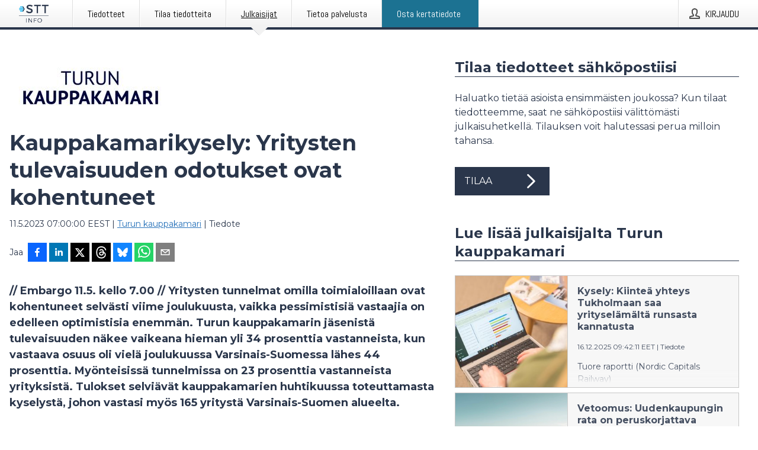

--- FILE ---
content_type: text/html; charset=utf-8
request_url: https://www.sttinfo.fi/tiedote/69978147/kauppakamarikysely-yritysten-tulevaisuuden-odotukset-ovat-kohentuneet?publisherId=26486922
body_size: 40559
content:
<!doctype html>
<html lang="fi" prefix="og: http://ogp.me/ns#">
<head>
<meta name="google-site-verification" content=_K3fGPMEVCf4EEIYJ6jyig7uJoz-zk9Oa8uwv3r6bCE />
<title data-rh="true">Kauppakamarikysely: Yritysten tulevaisuuden odotukset ovat kohentuneet | Turun kauppakamari</title>
<meta data-rh="true" charset="utf-8"/><meta data-rh="true" name="viewport" content="width=device-width, initial-scale=1"/><meta data-rh="true" name="description" content="// Embargo 11.5. kello 7.00 // Yritysten tunnelmat omilla toimialoillaan ovat kohentuneet selvästi viime joulukuusta, vaikka pessimistisiä vastaajia on edelleen optimistisia enemmän. Turun kauppakamarin jäsenistä tulevaisuuden näkee vaikeana hieman yli 34 prosenttia vastanneista, kun vastaava osuus oli vielä joulukuussa Varsinais-Suomessa lähes 44 prosenttia. Myönteisissä tunnelmissa on 23 prosenttia vastanneista yrityksistä. Tulokset selviävät kauppakamarien huhtikuussa toteuttamasta kyselystä, johon vastasi myös 165 yritystä Varsinais-Suomen alueelta."/><meta data-rh="true" property="og:type" content="article"/><meta data-rh="true" property="og:title" content="Kauppakamarikysely: Yritysten tulevaisuuden odotukset ovat kohentuneet | Turun kauppakamari"/><meta data-rh="true" property="og:description" content="// Embargo 11.5. kello 7.00 // Yritysten tunnelmat omilla toimialoillaan ovat kohentuneet selvästi viime joulukuusta, vaikka pessimistisiä vastaajia on edelleen optimistisia enemmän. Turun kauppakamarin jäsenistä tulevaisuuden näkee vaikeana hieman yli 34 prosenttia vastanneista, kun vastaava osuus oli vielä joulukuussa Varsinais-Suomessa lähes 44 prosenttia. Myönteisissä tunnelmissa on 23 prosenttia vastanneista yrityksistä. Tulokset selviävät kauppakamarien huhtikuussa toteuttamasta kyselystä, johon vastasi myös 165 yritystä Varsinais-Suomen alueelta."/><meta data-rh="true" property="og:url" content="https://www.sttinfo.fi/tiedote/69978147/kauppakamarikysely-yritysten-tulevaisuuden-odotukset-ovat-kohentuneet?publisherId=26486922"/><meta data-rh="true" name="twitter:card" content="summary_large_image"/><meta data-rh="true" property="og:image" content="https://www.sttinfo.fi/data/images/00447/53d85f8a-a50b-449b-abe9-1954e65e5a30-w_960.jpg"/><meta data-rh="true" property="og:image:secure_url" content="https://www.sttinfo.fi/data/images/00447/53d85f8a-a50b-449b-abe9-1954e65e5a30-w_960.jpg"/>
<link data-rh="true" href="https://fonts.googleapis.com/css?family=Abel:400&amp;display=swap" type="text/css" rel="stylesheet"/><link data-rh="true" href="https://fonts.googleapis.com/css?family=Montserrat:700&amp;display=swap" type="text/css" rel="stylesheet"/><link data-rh="true" href="https://fonts.googleapis.com/css?family=Montserrat:400&amp;display=swap" type="text/css" rel="stylesheet"/>
<style data-styled="true" data-styled-version="5.3.11">.iooSvk{display:block;margin:0 0 2rem;clear:both;color:#2a364b;font-size:0.9375rem;line-height:1.5;}/*!sc*/
.iooSvk img{height:auto;max-width:100%;}/*!sc*/
.iooSvk a{font-size:0.9375rem;color:#2973BA;display:inline-block;max-width:100%;text-overflow:ellipsis;overflow:hidden;vertical-align:bottom;}/*!sc*/
.iooSvk .prs-align--center{text-align:center;}/*!sc*/
.iooSvk .prs-align--left{text-align:left;}/*!sc*/
.iooSvk .prs-align--right{text-align:right;}/*!sc*/
.iooSvk ul.prs-align--center,.iooSvk ol.prs-align--center,.iooSvk ul.prs-align--right,.iooSvk ol.prs-align--right{list-style-position:inside;}/*!sc*/
.iooSvk table{font-size:1rem;display:block;border-collapse:collapse;overflow-x:auto;margin-bottom:1rem;width:100% !important;}/*!sc*/
.iooSvk table tr:first-child{border:transparent;font-weight:bold;}/*!sc*/
.iooSvk table tr:last-child{border:transparent;}/*!sc*/
.iooSvk table tr:nth-child(even){background-color:#f6f6f6;}/*!sc*/
.iooSvk table td{border:1px solid #4e4e4e;padding:0.5rem;vertical-align:middle;}/*!sc*/
.iooSvk table td.prs-align--center{text-align:center;}/*!sc*/
.iooSvk table td.prs-align--left{text-align:left;}/*!sc*/
.iooSvk table td.prs-align--right{text-align:right;}/*!sc*/
.iooSvk table p{margin:0;}/*!sc*/
.iooSvk p:first-of-type{margin-top:0;}/*!sc*/
@media (min-width:1248px){.iooSvk{font-size:1rem;}.iooSvk a{font-size:1rem;}}/*!sc*/
.iooSvk figure.content-figure{display:inline-block;margin:1rem 0 0 0;width:100%;}/*!sc*/
.iooSvk figure.content-figure div{display:-webkit-box;display:-webkit-flex;display:-ms-flexbox;display:flex;}/*!sc*/
.iooSvk .caption-wrapper{padding:1rem;font-size:1rem;line-height:1.5;background-color:#f6f6f6;}/*!sc*/
.iooSvk .caption-wrapper strong{font-weight:700;font-size:0.875rem;}/*!sc*/
.iooSvk blockquote{border-left:2px solid #C8C8C8;margin-left:1rem;padding-left:1rem;}/*!sc*/
data-styled.g1[id="release__PublicationContent-sc-6son67-0"]{content:"iooSvk,"}/*!sc*/
.fHpLfe{color:#2a364b;max-width:100%;font-size:0.875rem;line-height:1rem;margin-bottom:1.5rem;overflow:hidden;word-break:break-word;}/*!sc*/
.fHpLfe a{color:#2973BA;font-size:0.875rem;line-height:1rem;}/*!sc*/
data-styled.g2[id="release__Byline-sc-6son67-1"]{content:"fHpLfe,"}/*!sc*/
.fEGgRU{display:-webkit-box;display:-webkit-flex;display:-ms-flexbox;display:flex;-webkit-align-items:center;-webkit-box-align:center;-ms-flex-align:center;align-items:center;cursor:pointer;position:relative;background-color:#2a364b;padding:0 1.25rem;outline:0;border:0;border-radius:0;color:#fff;font-family:inherit;font-size:1rem;line-height:3rem;-webkit-transition:background-color 200ms ease-in-out;transition:background-color 200ms ease-in-out;text-align:left;text-transform:uppercase;height:3rem;min-width:160px;width:100%;max-width:160px;padding:0 1rem;}/*!sc*/
.fEGgRU:hover,.fEGgRU:focus{background-color:#6a6a6a;}/*!sc*/
data-styled.g22[id="forms__FormSubmitButton-sc-menndn-18"]{content:"fEGgRU,"}/*!sc*/
.eCAMbD{display:-webkit-box;display:-webkit-flex;display:-ms-flexbox;display:flex;-webkit-align-items:center;-webkit-box-align:center;-ms-flex-align:center;align-items:center;margin-left:auto;color:#fff;}/*!sc*/
data-styled.g23[id="forms__FormSubmitButtonIcon-sc-menndn-19"]{content:"eCAMbD,"}/*!sc*/
.bOWEOZ{display:-webkit-box;display:-webkit-flex;display:-ms-flexbox;display:flex;-webkit-flex-direction:column;-ms-flex-direction:column;flex-direction:column;height:100%;font-size:1rem;}/*!sc*/
@media (min-width:480px){.bOWEOZ{font-size:1rem;}}/*!sc*/
data-styled.g49[id="containers__Wrapper-sc-1d04lil-0"]{content:"bOWEOZ,"}/*!sc*/
.kuHHjz{display:-webkit-box;display:-webkit-flex;display:-ms-flexbox;display:flex;-webkit-flex-direction:column;-ms-flex-direction:column;flex-direction:column;min-height:100vh;}/*!sc*/
data-styled.g50[id="containers__HeightWrapper-sc-1d04lil-1"]{content:"kuHHjz,"}/*!sc*/
.cpFwlq{display:-webkit-box;display:-webkit-flex;display:-ms-flexbox;display:flex;-webkit-box-flex:1;-webkit-flex-grow:1;-ms-flex-positive:1;flex-grow:1;-webkit-flex-direction:row;-ms-flex-direction:row;flex-direction:row;-webkit-flex-wrap:wrap;-ms-flex-wrap:wrap;flex-wrap:wrap;}/*!sc*/
@media (min-width:1248px){}/*!sc*/
@media (min-width:1556px){}/*!sc*/
.jjSiCW{display:-webkit-box;display:-webkit-flex;display:-ms-flexbox;display:flex;-webkit-box-flex:1;-webkit-flex-grow:1;-ms-flex-positive:1;flex-grow:1;-webkit-flex-direction:row;-ms-flex-direction:row;flex-direction:row;-webkit-flex-wrap:wrap;-ms-flex-wrap:wrap;flex-wrap:wrap;-webkit-align-items:center;-webkit-box-align:center;-ms-flex-align:center;align-items:center;}/*!sc*/
@media (min-width:1248px){}/*!sc*/
@media (min-width:1556px){}/*!sc*/
.fCicMM{display:-webkit-box;display:-webkit-flex;display:-ms-flexbox;display:flex;-webkit-box-flex:1;-webkit-flex-grow:1;-ms-flex-positive:1;flex-grow:1;-webkit-flex-direction:row;-ms-flex-direction:row;flex-direction:row;-webkit-flex-wrap:wrap;-ms-flex-wrap:wrap;flex-wrap:wrap;-webkit-box-flex:1;-webkit-flex-grow:1;-ms-flex-positive:1;flex-grow:1;margin-left:0;max-width:720px;}/*!sc*/
@media (min-width:1248px){.fCicMM{margin-left:2rem;max-width:480px;}}/*!sc*/
@media (min-width:1556px){.fCicMM{margin-left:auto;max-width:620px;}}/*!sc*/
data-styled.g52[id="containers__FlexContainer-sc-1d04lil-3"]{content:"cpFwlq,jjSiCW,fCicMM,"}/*!sc*/
.kheLZT span.prs-content-placeholder{display:-webkit-box;display:-webkit-flex;display:-ms-flexbox;display:flex;background-image:url("data:image/svg+xml;utf8,%3Csvg viewBox='0 0 20 20' style='display: block; width: 20px; height: 20px;'%3E%3Cuse xlink:href='%23prs-icons_blocked'/%3E%3C/svg%3E");width:100%;background-color:#f6f6f6;border:1px solid #c6c6c6;font-size:0.875rem;padding:0.5rem;line-height:1.5;}/*!sc*/
.kheLZT span.prs-content-placeholder .prs-content-placeholder__container{display:-webkit-box;display:-webkit-flex;display:-ms-flexbox;display:flex;}/*!sc*/
.kheLZT span.prs-content-placeholder .prs-content-placeholder__container .prs-content-placeholder__icon{display:-webkit-box;display:-webkit-flex;display:-ms-flexbox;display:flex;-webkit-align-items:center;-webkit-box-align:center;-ms-flex-align:center;align-items:center;border-right:1px solid #c6c6c6;padding:0.5rem 1rem 0.5rem 0.5rem;margin-right:1rem;}/*!sc*/
.kheLZT span.prs-content-placeholder .prs-content-placeholder__container .prs-content-placeholder__icon svg{width:30px;height:30px;display:inline-block;}/*!sc*/
.kheLZT span.prs-content-placeholder .prs-content-placeholder__container .prs-content-placeholder__text{display:-webkit-box;display:-webkit-flex;display:-ms-flexbox;display:flex;-webkit-flex-direction:column;-ms-flex-direction:column;flex-direction:column;-webkit-box-pack:center;-webkit-justify-content:center;-ms-flex-pack:center;justify-content:center;padding-right:1rem;}/*!sc*/
.kheLZT span.prs-content-placeholder .prs-content-placeholder__container .prs-content-placeholder__text a{font-size:0.875rem;}/*!sc*/
.kheLZT.release iframe{max-width:100%;width:100%;border:0;}/*!sc*/
.kheLZT.article iframe{border:0;max-width:100%;display:block;}/*!sc*/
.kheLZT.short-message-thread iframe{max-width:100%;width:-webkit-fill-available !important;width:-moz-available !important;width:-webkit-fill-available !important;width:-moz-available !important;width:fill-available !important;border:0;display:block;}/*!sc*/
@media (min-width:1248px){.kheLZT{display:-webkit-box;display:-webkit-flex;display:-ms-flexbox;display:flex;-webkit-flex-wrap:wrap;-ms-flex-wrap:wrap;flex-wrap:wrap;-webkit-flex-direction:row;-ms-flex-direction:row;flex-direction:row;}}/*!sc*/
data-styled.g54[id="containers__ReleaseWrapper-sc-1d04lil-5"]{content:"kheLZT,"}/*!sc*/
.gRvSKM{width:100%;}/*!sc*/
data-styled.g55[id="containers__ReleaseSideWrapper-sc-1d04lil-6"]{content:"gRvSKM,"}/*!sc*/
.jFcQZV{max-width:720px;}/*!sc*/
@media (min-width:1248px){.jFcQZV{-webkit-flex:0 0 720px;-ms-flex:0 0 720px;flex:0 0 720px;}}/*!sc*/
.short-message-thread .containers__ReleaseContent-sc-1d04lil-7 .thread-item{position:relative;border-left:3px solid;padding-bottom:0.5rem;padding-left:2rem;margin-bottom:0.5rem;}/*!sc*/
.short-message-thread .containers__ReleaseContent-sc-1d04lil-7 .thread-item::before{content:'';position:absolute;left:-14px;top:-2px;width:20px;height:20px;border-radius:50%;background-color:white;border:4px solid;z-index:2;margin-left:2px;}/*!sc*/
.short-message-thread .containers__ReleaseContent-sc-1d04lil-7 .thread-item:not(:last-child)::after{content:'';position:absolute;left:-3px;bottom:-0.5rem;height:20%;width:3px;background-color:white;border-left:3px dotted;z-index:3;}/*!sc*/
.short-message-thread .containers__ReleaseContent-sc-1d04lil-7 .thread-item:last-child{padding-bottom:0;margin-bottom:0;}/*!sc*/
data-styled.g56[id="containers__ReleaseContent-sc-1d04lil-7"]{content:"jFcQZV,"}/*!sc*/
.flSOcC{display:block;clear:both;margin:0 0 3rem;width:100%;}/*!sc*/
@media (min-width:1248px){}/*!sc*/
.hVzZTk{display:block;clear:both;margin:0 0 3rem;width:100%;}/*!sc*/
@media (min-width:1248px){.hVzZTk{margin:0 0 4.5rem 0;}}/*!sc*/
data-styled.g58[id="containers__SectionWrapper-sc-1d04lil-9"]{content:"flSOcC,hVzZTk,"}/*!sc*/
.bCnmkv{color:#2a364b;display:-webkit-box;display:-webkit-flex;display:-ms-flexbox;display:flex;-webkit-flex-direction:row;-ms-flex-direction:row;flex-direction:row;-webkit-flex-wrap:wrap;-ms-flex-wrap:wrap;flex-wrap:wrap;margin-bottom:1rem;}/*!sc*/
.bCnmkv span{display:inline-block;line-height:32px;margin-right:0.5rem;font-size:0.9rem;}/*!sc*/
.bCnmkv .react-share__ShareButton{margin-right:0.25rem;cursor:pointer;}/*!sc*/
data-styled.g59[id="containers__ShareButtonContainer-sc-1d04lil-10"]{content:"bCnmkv,"}/*!sc*/
.jBrAjo{display:-webkit-box;display:-webkit-flex;display:-ms-flexbox;display:flex;color:#2a364b;margin-bottom:1rem;}/*!sc*/
.jBrAjo figure{cursor:pointer;width:100px;min-width:100px;max-width:100px;}/*!sc*/
.jBrAjo .contact__single-contact span{line-height:1.5;}/*!sc*/
.jBrAjo .contact__single-contact,.jBrAjo .contact__title,.jBrAjo .contact__name,.jBrAjo .contact__email,.jBrAjo .contact__phone{display:inline-block;margin:0 0 0.25rem;font-size:0.9rem;}/*!sc*/
.jBrAjo ul{list-style:none;margin:0;padding:0;line-height:1.25;}/*!sc*/
.jBrAjo a{color:#2973BA;}/*!sc*/
.jBrAjo p{margin:0;}/*!sc*/
@media (min-width:480px){.jBrAjo .contact__single-contact,.jBrAjo .contact__title,.jBrAjo .contact__name,.jBrAjo .contact__email,.jBrAjo .contact__phone{font-size:1rem;}}/*!sc*/
data-styled.g73[id="contacts__Contact-sc-1ioh59r-11"]{content:"jBrAjo,"}/*!sc*/
.htUbWE{display:-webkit-inline-box;display:-webkit-inline-flex;display:-ms-inline-flexbox;display:inline-flex;-webkit-align-items:center;-webkit-box-align:center;-ms-flex-align:center;align-items:center;cursor:pointer;color:#FFFFFF !important;border-radius:0;position:relative;background-color:#2a364b;padding:0 20px;outline:0;border:0;font-family:inherit;font-size:1rem;text-align:left;text-transform:uppercase;-webkit-text-decoration:none;text-decoration:none;-webkit-transition:background-color 200ms ease-in-out;transition:background-color 200ms ease-in-out;height:3rem;}/*!sc*/
.htUbWE:hover,.htUbWE:focus{background-color:#6a6a6a;}/*!sc*/
data-styled.g76[id="buttons__ButtonLink-sc-1gjvbsg-2"]{content:"htUbWE,"}/*!sc*/
.jpEZuJ{height:auto;}/*!sc*/
.jpEZuJ .ImageDiv__modal-image{display:block;}/*!sc*/
.jpEZuJ .ImageDiv__modal-image.fullwidth{width:100%;}/*!sc*/
.jQikHk{border-bottom:1px solid #c6c6c6;height:auto;}/*!sc*/
.jQikHk .ImageDiv__modal-image{display:block;}/*!sc*/
.jQikHk .ImageDiv__modal-image.fullwidth{width:100%;}/*!sc*/
data-styled.g77[id="image-elements__ImageDiv-sc-6rbjnd-0"]{content:"jpEZuJ,jQikHk,"}/*!sc*/
.diDkHG{height:auto;max-width:100%;}/*!sc*/
data-styled.g78[id="image-elements__Image-sc-6rbjnd-1"]{content:"diDkHG,"}/*!sc*/
.loPYqc{height:auto;max-width:300px;max-height:50px;margin:0 0 1rem 0;}/*!sc*/
.loPYqc:not(:last-of-type){margin-right:.5rem;}/*!sc*/
@media (min-width:768px){.loPYqc{max-height:75px;}}/*!sc*/
@media (min-width:960px){.loPYqc{max-height:100px;}}/*!sc*/
.kZrTWa{height:auto;max-width:300px;max-height:50px;}/*!sc*/
@media (min-width:768px){.kZrTWa{max-height:75px;}}/*!sc*/
@media (min-width:960px){.kZrTWa{max-height:100px;}}/*!sc*/
data-styled.g79[id="image-elements__LogoImage-sc-6rbjnd-2"]{content:"loPYqc,kZrTWa,"}/*!sc*/
.dMytte{position:relative;margin:0;display:table;margin-bottom:2rem;table-layout:fixed;}/*!sc*/
.dMytte img{display:block;}/*!sc*/
data-styled.g81[id="image-elements__Figure-sc-6rbjnd-4"]{content:"dMytte,"}/*!sc*/
.jjhZsi{font-size:1rem;color:#2a364b;width:100%;padding:0 1rem 1rem;line-height:1.5;display:table-caption;caption-side:bottom;background-color:#f6f6f6;padding:1rem;}/*!sc*/
.jjhZsi strong{font-weight:700;font-size:0.875rem;}/*!sc*/
.iXnBOD{font-size:1rem;color:#2a364b;width:100%;padding:0 1rem 1rem;line-height:1.5;}/*!sc*/
.iXnBOD strong{font-weight:700;font-size:0.875rem;}/*!sc*/
data-styled.g82[id="image-elements__Figcaption-sc-6rbjnd-5"]{content:"jjhZsi,iXnBOD,"}/*!sc*/
.djekGP{display:-webkit-box;display:-webkit-flex;display:-ms-flexbox;display:flex;-webkit-flex-direction:column;-ms-flex-direction:column;flex-direction:column;font-size:1rem;line-height:1.5;background-color:#f6f6f6;border:1px solid #c6c6c6;margin:0 0.5rem 0.5rem 0;width:100%;}/*!sc*/
.djekGP figcaption{margin:1rem 0 0;}/*!sc*/
.djekGP .GalleryItem__link{color:#2973BA;font-size:0.875rem;text-transform:uppercase;margin:auto 0 1rem 1rem;padding-top:1rem;}/*!sc*/
@media (min-width:480px){.djekGP{width:calc(50% - .25rem);margin-right:.5rem;}.djekGP:nth-child(even){margin-right:0;}}/*!sc*/
@media (min-width:768px){.djekGP{width:calc(33.333333% - .333333rem);margin-right:.5rem;}.djekGP:nth-child(even){margin-right:.5rem;}.djekGP:nth-child(3n){margin-right:0;}}/*!sc*/
data-styled.g83[id="image-elements__GalleryItem-sc-6rbjnd-6"]{content:"djekGP,"}/*!sc*/
.jSmqYi{color:#2a364b;font-size:1.5rem;line-height:1.3;margin:0;display:block;}/*!sc*/
@media (min-width:768px){.jSmqYi{font-size:2.25rem;}}/*!sc*/
data-styled.g84[id="text-elements__Title-sc-1il5uxg-0"]{content:"jSmqYi,"}/*!sc*/
.gohSDY{color:#2a364b;font-family:'Montserrat',Arial,sans-serif;font-weight:700;}/*!sc*/
data-styled.g85[id="text-elements__ReleaseTitle-sc-1il5uxg-1"]{content:"gohSDY,"}/*!sc*/
.SjnhR{color:#2a364b;font-size:1.5rem;border-bottom:1px solid #2a364b;margin-top:0;margin-bottom:1.5rem;width:100%;line-height:1.3;}/*!sc*/
.SjnhR small{color:#2a364b;}/*!sc*/
data-styled.g86[id="text-elements__SectionTitle-sc-1il5uxg-2"]{content:"SjnhR,"}/*!sc*/
.dTpulC{color:#2a364b;font-size:1rem;line-height:1.5;margin:2rem 0;}/*!sc*/
@media (min-width:768px){.dTpulC{font-size:1.125rem;}}/*!sc*/
data-styled.g87[id="text-elements__Leadtext-sc-1il5uxg-3"]{content:"dTpulC,"}/*!sc*/
.jeOGXp{color:#2a364b;line-height:1.5;margin:0 0 2rem;}/*!sc*/
data-styled.g88[id="text-elements__Bodytext-sc-1il5uxg-4"]{content:"jeOGXp,"}/*!sc*/
.guDfjA{margin:0 auto;width:100%;padding:2rem 1rem;}/*!sc*/
@media (min-width:768px){.guDfjA{max-width:768px;padding:3rem 1.5rem;}}/*!sc*/
@media (min-width:960px){.guDfjA{max-width:100%;}}/*!sc*/
@media (min-width:1248px){.guDfjA{max-width:1248px;padding:3rem 0;}}/*!sc*/
@media (min-width:1556px){.guDfjA{max-width:1556px;}}/*!sc*/
data-styled.g89[id="site-content__SiteContent-sc-x0ym13-0"]{content:"guDfjA,"}/*!sc*/
.dFbKpv{color:#4e4e4e;font-size:0.875rem;line-height:1.5;background:#f6f6f6;border-top:1px solid #c6c6c6;margin-top:auto;padding:2rem 0;}/*!sc*/
.dFbKpv .footer__logo{margin-bottom:1rem;max-width:150px;max-height:30px;}/*!sc*/
.dFbKpv .footer__notification a{font-size:inherit;margin-right:0;}/*!sc*/
.dFbKpv .footer__notification div button{width:auto;max-width:100%;}/*!sc*/
.dFbKpv .footer__notification div button span{text-align:center;}/*!sc*/
.dFbKpv address{font-style:normal;}/*!sc*/
.dFbKpv a{cursor:pointer;font-size:0.875rem;line-height:1.5;-webkit-text-decoration:none;text-decoration:none;margin-right:0.5rem;}/*!sc*/
data-styled.g91[id="footer__Footer-sc-ixban3-0"]{content:"dFbKpv,"}/*!sc*/
.jvZlRo{padding:0;list-style-type:none;font-size:1rem;line-height:1.5;}/*!sc*/
.jvZlRo li{margin-bottom:0.5rem;}/*!sc*/
data-styled.g96[id="list__List-sc-3ijzix-0"]{content:"jvZlRo,"}/*!sc*/
.jiFfbm{color:#2973BA;}/*!sc*/
data-styled.g98[id="links__StyledLink-sc-1cmepmg-0"]{content:"jiFfbm,"}/*!sc*/
.huIfZ{display:-webkit-box;display:-webkit-flex;display:-ms-flexbox;display:flex;-webkit-flex-wrap:wrap;-ms-flex-wrap:wrap;flex-wrap:wrap;}/*!sc*/
data-styled.g108[id="keyword__KeywordWrapper-sc-17wcxb5-0"]{content:"huIfZ,"}/*!sc*/
.eLdwuT{cursor:pointer;display:-webkit-box;display:-webkit-flex;display:-ms-flexbox;display:flex;font-size:1rem;padding:0.5rem;margin:0 0.5rem 0.5rem 0;color:#FFFFFF;background:#2a364b;-webkit-transition:background-color 200ms ease-in-out;transition:background-color 200ms ease-in-out;-webkit-text-decoration:none;text-decoration:none;}/*!sc*/
.eLdwuT:hover,.eLdwuT:focus{background-color:#6a6a6a;}/*!sc*/
data-styled.g109[id="keyword__Keyword-sc-17wcxb5-1"]{content:"eLdwuT,"}/*!sc*/
.gsnZkB{cursor:pointer;position:relative;background-color:#f6f6f6;border:1px solid #c6c6c6;margin-bottom:0.5rem;max-height:px;width:100%;}/*!sc*/
.gsnZkB:last-of-type{margin-bottom:0;}/*!sc*/
.gsnZkB h1{padding:1rem;}/*!sc*/
.gsnZkB p{margin-bottom:0;line-height:1.5;color:#2a364b;}/*!sc*/
@media (min-width:1248px){.gsnZkB .latest-release__overlay{display:block;position:absolute;top:0;left:0;width:100%;height:100%;-webkit-transform:translateZ(0);-ms-transform:translateZ(0);transform:translateZ(0);-webkit-transition:all 125ms ease-out;transition:all 125ms ease-out;opacity:.13;background-color:#FFFFFF;}.gsnZkB:hover,.gsnZkB:focus{border:1px solid #c6c6c6;box-shadow:2px 2px 6px -4px #4e4e4e;}.gsnZkB:hover .latest-release__overlay,.gsnZkB:focus .latest-release__overlay{height:0;opacity:0;}.gsnZkB:hover .latest-release__title span,.gsnZkB:focus .latest-release__title span{-webkit-text-decoration:underline;text-decoration:underline;}.gsnZkB:hover .latest-release__title small,.gsnZkB:focus .latest-release__title small{-webkit-text-decoration:underline;text-decoration:underline;}}/*!sc*/
data-styled.g110[id="latest-release__LatestRelease-sc-8cce5y-0"]{content:"gsnZkB,"}/*!sc*/
.gyxAaB{display:-webkit-box;display:-webkit-flex;display:-ms-flexbox;display:flex;-webkit-flex-wrap:nowrap;-ms-flex-wrap:nowrap;flex-wrap:nowrap;-webkit-flex-direction:row;-ms-flex-direction:row;flex-direction:row;-webkit-text-decoration:none;text-decoration:none;height:100%;max-height:188px;overflow:hidden;}/*!sc*/
data-styled.g111[id="latest-release__LatestReleaseFlexContainer-sc-8cce5y-1"]{content:"gyxAaB,"}/*!sc*/
.bnjPxv{position:relative;overflow:hidden;}/*!sc*/
data-styled.g112[id="latest-release__LatestReleaseContentWrapper-sc-8cce5y-2"]{content:"bnjPxv,"}/*!sc*/
.jZOPgk{font-size:0.875rem;color:#2a364b;margin:0 1rem;padding-bottom:1rem;}/*!sc*/
data-styled.g113[id="latest-release__LatestReleaseContent-sc-8cce5y-3"]{content:"jZOPgk,"}/*!sc*/
.gxCMxh{display:none;height:188px;min-width:190px;max-width:33.333333%;}/*!sc*/
@media (min-width:480px){.gxCMxh{display:block;}}/*!sc*/
data-styled.g114[id="latest-release__LatestReleaseImageResponsiveWrapper-sc-8cce5y-4"]{content:"gxCMxh,"}/*!sc*/
.czmvDd{background-repeat:no-repeat;background-size:cover;border-right:1px solid #c6c6c6;height:188px;min-width:190px;max-width:33.333333%;}/*!sc*/
data-styled.g115[id="latest-release__LatestReleaseImage-sc-8cce5y-5"]{content:"czmvDd,"}/*!sc*/
.iqATIH{color:#2a364b;margin-bottom:2rem;}/*!sc*/
.iqATIH img{padding-right:1.5rem;max-width:100%;height:auto;}/*!sc*/
data-styled.g124[id="publishers__PublisherContainer-sc-y8colw-7"]{content:"iqATIH,"}/*!sc*/
.iDfgeo{line-height:1.5;margin:1rem 0;max-width:100%;color:#2a364b;font-size:0.9375rem;line-height:1.5;}/*!sc*/
.iDfgeo p:first-child{margin-top:0;}/*!sc*/
.iDfgeo a{color:#2973BA;font-size:0.9375rem;}/*!sc*/
@media (min-width:1248px){.iDfgeo{font-size:1rem;}.iDfgeo a{font-size:1rem;}}/*!sc*/
data-styled.g125[id="publishers__PublisherBoilerplate-sc-y8colw-8"]{content:"iDfgeo,"}/*!sc*/
.dtfJIp{font-style:normal;padding:1rem 0 0;line-height:1.5;min-width:100%;width:100%;}/*!sc*/
.dtfJIp a{color:#2973BA;display:block;max-width:100%;overflow:hidden;text-overflow:ellipsis;white-space:nowrap;margin:0 0 0.5rem;padding:0;}/*!sc*/
.dtfJIp a:last-of-type{margin:0;}/*!sc*/
@media (min-width:768px){.dtfJIp{border-left:1px solid #c6c6c6;padding:1rem 0 1rem 1.5rem;min-width:360px;max-width:360px;}}/*!sc*/
data-styled.g126[id="publishers__PublisherAddressBlock-sc-y8colw-9"]{content:"dtfJIp,"}/*!sc*/
.dEFswn{border:0;font-size:1rem;line-height:1.25;padding:1rem;margin:0;color:#2a364b;font-family:'Montserrat',Arial,sans-serif;font-weight:700;}/*!sc*/
.dEFswn small{display:block;margin-top:1rem;font-size:0.75rem;font-weight:normal;}/*!sc*/
data-styled.g131[id="grid-base__GridCardTitle-sc-14wtsyi-4"]{content:"dEFswn,"}/*!sc*/
.fIScKZ{color:#2a364b;font-family:'Montserrat',Arial,sans-serif;font-weight:400;}/*!sc*/
data-styled.g132[id="grid-base__GridCardSubtitle-sc-14wtsyi-5"]{content:"fIScKZ,"}/*!sc*/
button,hr,input{overflow:visible;}/*!sc*/
audio,canvas,progress,video{display:inline-block;}/*!sc*/
progress,sub,sup{vertical-align:baseline;}/*!sc*/
html{font-family:sans-serif;line-height:1.15;-ms-text-size-adjust:100%;-webkit-text-size-adjust:100%;}/*!sc*/
body{margin:0;}/*!sc*/
menu,article,aside,details,footer,header,nav,section{display:block;}/*!sc*/
h1{font-size:2em;margin:.67em 0;}/*!sc*/
figcaption,figure,main{display:block;}/*!sc*/
figure{margin:1em 40px;}/*!sc*/
hr{box-sizing:content-box;height:0;}/*!sc*/
code,kbd,pre,samp{font-family:monospace,monospace;font-size:1em;}/*!sc*/
a{background-color:transparent;-webkit-text-decoration-skip:objects;}/*!sc*/
a:active,a:hover{outline-width:0;}/*!sc*/
abbr[title]{border-bottom:none;-webkit-text-decoration:underline;text-decoration:underline;-webkit-text-decoration:underline dotted;text-decoration:underline dotted;}/*!sc*/
b,strong{font-weight:700;}/*!sc*/
dfn{font-style:italic;}/*!sc*/
mark{background-color:#ff0;color:#000;}/*!sc*/
small{font-size:80%;}/*!sc*/
sub,sup{font-size:75%;line-height:0;position:relative;}/*!sc*/
sub{bottom:-.25em;}/*!sc*/
sup{top:-.5em;}/*!sc*/
audio:not([controls]){display:none;height:0;}/*!sc*/
img{border-style:none;}/*!sc*/
svg:not(:root){overflow:hidden;}/*!sc*/
button,input,optgroup,select,textarea{font-family:sans-serif;font-size:100%;line-height:1.15;margin:0;}/*!sc*/
button,select{text-transform:none;}/*!sc*/
[type=submit],[type=reset],button,html [type=button]{-webkit-appearance:button;}/*!sc*/
[type=button]::-moz-focus-inner,[type=reset]::-moz-focus-inner,[type=submit]::-moz-focus-inner,button::-moz-focus-inner{border-style:none;padding:0;}/*!sc*/
[type=button]:-moz-focusring,[type=reset]:-moz-focusring,[type=submit]:-moz-focusring,button:-moz-focusring{outline:ButtonText dotted 1px;}/*!sc*/
fieldset{border:1px solid silver;margin:0 2px;padding:.35em .625em .75em;}/*!sc*/
legend{box-sizing:border-box;color:inherit;display:table;max-width:100%;padding:0;white-space:normal;}/*!sc*/
textarea{overflow:auto;}/*!sc*/
[type=checkbox],[type=radio]{box-sizing:border-box;padding:0;}/*!sc*/
[type=number]::-webkit-inner-spin-button,[type=number]::-webkit-outer-spin-button{height:auto;}/*!sc*/
[type=search]{-webkit-appearance:textfield;outline-offset:-2px;}/*!sc*/
[type=search]::-webkit-search-cancel-button,[type=search]::-webkit-search-decoration{-webkit-appearance:none;}/*!sc*/
::-webkit-file-upload-button{-webkit-appearance:button;font:inherit;}/*!sc*/
summary{display:list-item;}/*!sc*/
[hidden],template{display:none;}/*!sc*/
html,body,#root{box-sizing:border-box;font-size:16px;font-family:'Montserrat',Arial,sans-serif;font-weight:400;}/*!sc*/
*,*::before,*::after{box-sizing:border-box;}/*!sc*/
a{color:#2973BA;font-size:1rem;}/*!sc*/
a,area,button,[role="button"],input:not([type=range]),label,select,summary,textarea{-ms-touch-action:manipulation;touch-action:manipulation;}/*!sc*/
.disable-scroll{position:relative;overflow:hidden;height:100%;}/*!sc*/
#svg-sprite{display:none;}/*!sc*/
data-styled.g160[id="sc-global-bNbkmT1"]{content:"sc-global-bNbkmT1,"}/*!sc*/
.hBnyMm{position:absolute;top:0;height:100%;background-color:rgba(15,15,15,0.85);bottom:0;left:0;right:0;width:100%;z-index:200;opacity:0;visibility:hidden;-webkit-animation-name:kPIFVS;animation-name:kPIFVS;-webkit-animation-duration:200ms;animation-duration:200ms;-webkit-animation-fill-mode:forwards;animation-fill-mode:forwards;}/*!sc*/
data-styled.g161[id="styledBarNotification__BarNotificationOverlay-sc-1yv4aza-0"]{content:"hBnyMm,"}/*!sc*/
.SMXJJ{cursor:default;display:-webkit-box;display:-webkit-flex;display:-ms-flexbox;display:flex;-webkit-flex-flow:row wrap;-ms-flex-flow:row wrap;flex-flow:row wrap;-webkit-align-content:center;-ms-flex-line-pack:center;align-content:center;margin:0 auto;height:75px;width:100vw;padding:1rem;z-index:300;font-size:1rem;border-left:2rem solid #3399cc;color:#2a364b;background-color:#FFFFFF;border-bottom:1px solid #c6c6c6;-webkit-transform:translateY(-100%) animation-name:gDuLQv;-ms-transform:translateY(-100%) animation-name:gDuLQv;transform:translateY(-100%) animation-name:gDuLQv;-webkit-animation-duration:200ms;animation-duration:200ms;-webkit-animation-fill-mode:forwards;animation-fill-mode:forwards;}/*!sc*/
@media (min-width:768px){.SMXJJ{max-width:768px;}}/*!sc*/
@media (min-width:960px){.SMXJJ{max-width:100%;}}/*!sc*/
@media (min-width:1248px){.SMXJJ{max-width:1248px;}}/*!sc*/
@media (min-width:1556px){.SMXJJ{max-width:1556px;}}/*!sc*/
data-styled.g162[id="styledBarNotification__BarNotificationWrapper-sc-1yv4aza-1"]{content:"SMXJJ,"}/*!sc*/
.jqZLZE{color:#2a364b;margin-left:auto;}/*!sc*/
data-styled.g164[id="styledBarNotification__BarNotificationClose-sc-1yv4aza-3"]{content:"jqZLZE,"}/*!sc*/
.dLfMJQ{font-family:Abel,Arial,sans-serif;position:relative;z-index:200;width:100%;height:50px;background:linear-gradient(to bottom,rgba(255,255,255,1) 16%,rgba(242,242,242,1) 100%);border-bottom:4px solid #2a364b;}/*!sc*/
data-styled.g165[id="navbar__NavbarWrapper-sc-mofdt5-0"]{content:"dLfMJQ,"}/*!sc*/
.gUHzke{width:100%;height:100%;margin:0 auto;display:-webkit-box;display:-webkit-flex;display:-ms-flexbox;display:flex;-webkit-flex:1 0 0;-ms-flex:1 0 0;flex:1 0 0;-webkit-align-items:center;-webkit-box-align:center;-ms-flex-align:center;align-items:center;}/*!sc*/
.gUHzke .agency-logo{padding:0 2.5rem 0 1rem;margin:auto;}/*!sc*/
.gUHzke .agency-logo img{border:0;}/*!sc*/
.gUHzke .agency-logo__small{max-width:120px;max-height:25px;display:block;}/*!sc*/
.gUHzke .agency-logo__wide{max-width:150px;max-height:30px;display:none;}/*!sc*/
@media (min-width:768px){.gUHzke{max-width:768px;}.gUHzke .agency-logo__small{display:none;}.gUHzke .agency-logo__wide{display:block;}}/*!sc*/
@media (min-width:960px){.gUHzke{max-width:960px;}}/*!sc*/
@media (min-width:1248px){.gUHzke{max-width:1248px;}}/*!sc*/
@media (min-width:1556px){.gUHzke{max-width:1556px;}}/*!sc*/
data-styled.g166[id="navbar__NavbarContent-sc-mofdt5-1"]{content:"gUHzke,"}/*!sc*/
.iHSBLt{list-style:none;padding:0;margin:0;-webkit-box-flex:1;-webkit-flex-grow:1;-ms-flex-positive:1;flex-grow:1;height:100%;display:none;text-align:left;}/*!sc*/
@media (min-width:960px){.iHSBLt{max-width:960px;display:block;}}/*!sc*/
.ggiGcb{list-style:none;padding:0;margin:0;-webkit-box-flex:1;-webkit-flex-grow:1;-ms-flex-positive:1;flex-grow:1;height:100%;}/*!sc*/
@media (min-width:960px){.ggiGcb{max-width:960px;}}/*!sc*/
.jUPvPX{list-style:none;padding:0;margin:0;-webkit-box-flex:1;-webkit-flex-grow:1;-ms-flex-positive:1;flex-grow:1;height:100%;text-align:right;}/*!sc*/
@media (min-width:960px){.jUPvPX{max-width:960px;}}/*!sc*/
data-styled.g167[id="navbar__NavbarItems-sc-mofdt5-2"]{content:"iHSBLt,ggiGcb,jUPvPX,"}/*!sc*/
.dmdKmx{display:block;width:100%;height:100%;color:#000;padding:13px 24px 0;-webkit-text-decoration:none;text-decoration:none;}/*!sc*/
.dmdKmx .title{font:14px Abel,sans-serif;display:inline-block;vertical-align:middle;position:relative;z-index:15;margin:0;}/*!sc*/
.dmdKmx:focus{outline:none;border:1px solid black;margin-top:1px;height:calc(100% - 2px);}/*!sc*/
.dmdKmx:focus > .active-bg{position:absolute;top:50%;left:50%;-webkit-transform:translate(-50%,-50%);-ms-transform:translate(-50%,-50%);transform:translate(-50%,-50%);width:calc(100% - 3px);height:calc(100% - 2px);margin-top:1px;z-index:10;}/*!sc*/
.dmdKmx .title.active{-webkit-text-decoration:underline;text-decoration:underline;}/*!sc*/
@media (min-width:960px){.dmdKmx{padding:13px 20px 0 20px;}}/*!sc*/
@media (min-width:768px){.dmdKmx .title{font:16px Abel,sans-serif;}}/*!sc*/
@media (min-width:1248px){.dmdKmx{padding:13px 24px 0 24px;}.dmdKmx:hover,.dmdKmx:visited,.dmdKmx:focus{color:#000;-webkit-text-decoration:none;text-decoration:none;}}/*!sc*/
data-styled.g168[id="navbar__NavbarItemLink-sc-mofdt5-3"]{content:"dmdKmx,"}/*!sc*/
.cowdxy{position:relative;height:100%;display:inline-block;vertical-align:middle;border-left:1px solid #fff;margin-left:1px;}/*!sc*/
.cowdxy.highlighted-cta{border-left:1px solid #1C7292;}/*!sc*/
.cowdxy.highlighted-cta .navbar__NavbarItemLink-sc-mofdt5-3{background-color:#1C7292;}/*!sc*/
.cowdxy.highlighted-cta .navbar__NavbarItemLink-sc-mofdt5-3 .title{color:#FFFFFF;}/*!sc*/
.cowdxy.highlighted-cta .navbar__NavbarItemLink-sc-mofdt5-3 .title.active{color:#FFFFFF;}/*!sc*/
.cowdxy.highlighted-cta .navbar__NavbarItemLink-sc-mofdt5-3 .active-bg{border:3px solid #1C7292;background:#1C7292;}/*!sc*/
.cowdxy.highlighted-cta .navbar__NavbarItemLink-sc-mofdt5-3 .active-marker{background-color:#1C7292;}/*!sc*/
.cowdxy:first-of-type{border-left:1px solid #fff;}/*!sc*/
.cowdxy::before{content:'';width:1px;height:100%;position:absolute;top:0;left:-2px;background-color:#dedede;}/*!sc*/
@media (min-width:1248px){.cowdxy:hover,.cowdxy:focus{color:#2a364b;}}/*!sc*/
@media (min-width:960px){}/*!sc*/
.blzTzG{position:relative;height:100%;display:inline-block;vertical-align:middle;border-left:1px solid #fff;margin-left:1px;}/*!sc*/
.blzTzG.highlighted-cta{border-left:1px solid #1C7292;}/*!sc*/
.blzTzG.highlighted-cta .navbar__NavbarItemLink-sc-mofdt5-3{background-color:#1C7292;}/*!sc*/
.blzTzG.highlighted-cta .navbar__NavbarItemLink-sc-mofdt5-3 .title{color:#FFFFFF;}/*!sc*/
.blzTzG.highlighted-cta .navbar__NavbarItemLink-sc-mofdt5-3 .title.active{color:#FFFFFF;}/*!sc*/
.blzTzG.highlighted-cta .navbar__NavbarItemLink-sc-mofdt5-3 .active-bg{border:3px solid #1C7292;background:#1C7292;}/*!sc*/
.blzTzG.highlighted-cta .navbar__NavbarItemLink-sc-mofdt5-3 .active-marker{background-color:#1C7292;}/*!sc*/
.blzTzG:first-of-type{border-left:1px solid #fff;}/*!sc*/
.blzTzG::before{content:'';width:1px;height:100%;position:absolute;top:0;left:-2px;background-color:#dedede;}/*!sc*/
@media (min-width:1248px){.blzTzG:hover,.blzTzG:focus{color:#2a364b;}}/*!sc*/
.blzTzG .active-marker{display:block;width:20px;height:20px;position:absolute;bottom:-10px;left:calc(50% - 10px);background-color:#f2f2f2;-webkit-transform:rotate(45deg);-ms-transform:rotate(45deg);transform:rotate(45deg);z-index:5;box-shadow:0 1px 0 -1px #2a364b;}/*!sc*/
.blzTzG .active-marker.dark{background-color:#2a364b;}/*!sc*/
.blzTzG .active-bg{position:absolute;top:0;left:0;width:100%;height:100%;background:#fff;background:linear-gradient(to bottom,rgba(255,255,255,1) 16%,rgba(242,242,242,1) 100%);z-index:10;}/*!sc*/
@media (min-width:960px){}/*!sc*/
.iiZWHu{position:relative;height:100%;display:inline-block;vertical-align:middle;border-left:1px solid #fff;margin-left:1px;}/*!sc*/
.iiZWHu.highlighted-cta{border-left:1px solid #1C7292;}/*!sc*/
.iiZWHu.highlighted-cta .navbar__NavbarItemLink-sc-mofdt5-3{background-color:#1C7292;}/*!sc*/
.iiZWHu.highlighted-cta .navbar__NavbarItemLink-sc-mofdt5-3 .title{color:#FFFFFF;}/*!sc*/
.iiZWHu.highlighted-cta .navbar__NavbarItemLink-sc-mofdt5-3 .title.active{color:#FFFFFF;}/*!sc*/
.iiZWHu.highlighted-cta .navbar__NavbarItemLink-sc-mofdt5-3 .active-bg{border:3px solid #1C7292;background:#1C7292;}/*!sc*/
.iiZWHu.highlighted-cta .navbar__NavbarItemLink-sc-mofdt5-3 .active-marker{background-color:#1C7292;}/*!sc*/
.iiZWHu:first-of-type{border-left:1px solid #fff;}/*!sc*/
.iiZWHu::before{content:'';width:1px;height:100%;position:absolute;top:0;left:-2px;background-color:#dedede;}/*!sc*/
@media (min-width:1248px){.iiZWHu:hover,.iiZWHu:focus{color:#2a364b;}}/*!sc*/
@media (min-width:960px){.iiZWHu{display:none;text-align:left;}}/*!sc*/
data-styled.g169[id="navbar__NavbarItem-sc-mofdt5-4"]{content:"cowdxy,blzTzG,iiZWHu,"}/*!sc*/
.VZHjj{font-family:Abel,Arial,sans-serif;background-color:transparent;display:inline-block;vertical-align:middle;cursor:pointer;margin:0;outline:0;border:0;padding:0 16px;line-height:1;width:100%;height:100%;}/*!sc*/
.VZHjj:focus{outline:1px solid black;}/*!sc*/
data-styled.g170[id="navbar__NavbarButton-sc-mofdt5-5"]{content:"VZHjj,"}/*!sc*/
.cJsePX{color:#4e4e4e;position:relative;z-index:15;display:inline-block;vertical-align:middle;margin-right:0.5rem;display:inline-block;}/*!sc*/
.cJsePX svg{height:25px;width:25px;}/*!sc*/
@media (min-width:768px){}/*!sc*/
data-styled.g171[id="navbar-menu__MenuIcon-sc-10uq6pi-0"]{content:"cJsePX,"}/*!sc*/
.cjRoiU{font:16px 'Abel',sans-serif;position:absolute;top:0;left:0;right:0;padding-top:50px;background-color:#4d4e4f;-webkit-transform:translateY(-100%);-ms-transform:translateY(-100%);transform:translateY(-100%);-webkit-transition:-webkit-transform 300ms ease-in-out;-webkit-transition:transform 300ms ease-in-out;transition:transform 300ms ease-in-out;z-index:100;width:100%;min-height:100%;height:100%;}/*!sc*/
data-styled.g173[id="navbar-dropdown__Dropdown-sc-pmkskz-0"]{content:"cjRoiU,"}/*!sc*/
.dCVoYr{position:absolute;top:1rem;right:0.5rem;cursor:pointer;color:#fff;width:45px;height:45px;z-index:300;display:-webkit-box;display:-webkit-flex;display:-ms-flexbox;display:flex;-webkit-align-items:center;-webkit-box-align:center;-ms-flex-align:center;align-items:center;-webkit-box-pack:center;-webkit-justify-content:center;-ms-flex-pack:center;justify-content:center;border:none;background:none;}/*!sc*/
.dCVoYr:focus-visible{outline:auto;}/*!sc*/
data-styled.g174[id="navbar-dropdown__DropdownIcon-sc-pmkskz-1"]{content:"dCVoYr,"}/*!sc*/
.draUGT{position:relative;margin:0 auto;padding:3.5rem 1rem 1.5rem;min-height:100%;height:100%;width:100%;overflow-y:auto;-webkit-overflow-scrolling:touch;-webkit-transform:translateZ(0);-ms-transform:translateZ(0);transform:translateZ(0);}/*!sc*/
@media (min-width:768px){.draUGT{max-width:768px;}}/*!sc*/
@media (min-width:960px){.draUGT{max-width:960px;}}/*!sc*/
@media (min-width:1248px){.draUGT{max-width:1248px;}}/*!sc*/
@media (min-width:1556px){.draUGT{max-width:1556px;}}/*!sc*/
data-styled.g175[id="navbar-dropdown__DropdownContent-sc-pmkskz-2"]{content:"draUGT,"}/*!sc*/
.noScroll,.noScroll body{overflow:hidden !important;position:relative;height:100%;}/*!sc*/
#coiOverlay{background:rgba(15,15,15,0.85);display:-webkit-box;display:-webkit-flex;display:-ms-flexbox;display:flex;position:fixed;top:0;left:0;width:100%;height:100%;-webkit-box-pack:center;-webkit-justify-content:center;-ms-flex-pack:center;justify-content:center;-webkit-align-items:center;-webkit-box-align:center;-ms-flex-align:center;align-items:center;z-index:99999999999;box-sizing:border-box;padding-top:3rem;}/*!sc*/
@media (min-width:768px){#coiOverlay{padding-top:0;}}/*!sc*/
#coi-banner-wrapper{outline:0;width:600px;opacity:0;max-width:100%;max-height:100%;background:#FFFFFF;overflow-x:hidden;border-radius:0;border-style:solid;border-width:0;border-color:#2a364b;-webkit-transition:opacity 200ms;transition:opacity 200ms;}/*!sc*/
#coi-banner-wrapper *{-webkit-font-smoothing:antialiased;box-sizing:border-box;text-align:left;line-height:1.5;color:#2a364b;}/*!sc*/
#coi-banner-wrapper *:focus-visible,#coi-banner-wrapper *:focus{outline:0;}/*!sc*/
@-webkit-keyframes ci-bounce{#coi-banner-wrapper 0%,#coi-banner-wrapper 20%,#coi-banner-wrapper 50%,#coi-banner-wrapper 80%,#coi-banner-wrapper 100%{-webkit-transform:translateY(0);}#coi-banner-wrapper 40%{-webkit-transform:translateY(-30px);}#coi-banner-wrapper 60%{-webkit-transform:translateY(-20px);}}/*!sc*/
@-webkit-keyframes ci-bounce{0%,20%,50%,80%,100%{-webkit-transform:translateY(0);-ms-transform:translateY(0);transform:translateY(0);}40%{-webkit-transform:translateY(-30px);-ms-transform:translateY(-30px);transform:translateY(-30px);}60%{-webkit-transform:translateY(-20px);-ms-transform:translateY(-20px);transform:translateY(-20px);}}/*!sc*/
@keyframes ci-bounce{0%,20%,50%,80%,100%{-webkit-transform:translateY(0);-ms-transform:translateY(0);transform:translateY(0);}40%{-webkit-transform:translateY(-30px);-ms-transform:translateY(-30px);transform:translateY(-30px);}60%{-webkit-transform:translateY(-20px);-ms-transform:translateY(-20px);transform:translateY(-20px);}}/*!sc*/
#coi-banner-wrapper.ci-bounce{-webkit-animation-duration:1s;-webkit-animation-duration:1s;animation-duration:1s;-webkit-animation-name:bounce;-webkit-animation-name:ci-bounce;animation-name:ci-bounce;}/*!sc*/
#coi-banner-wrapper a[target="_blank"]:not(.coi-external-link):after{margin:0 3px 0 5px;content:url([data-uri]);}/*!sc*/
#coi-banner-wrapper #coiBannerHeadline{padding-bottom:0.5rem;margin:1rem 2rem 1rem 2rem;border-bottom:1px solid #e5e5e5;display:-webkit-box;display:-webkit-flex;display:-ms-flexbox;display:flex;-webkit-box-pack:center;-webkit-justify-content:center;-ms-flex-pack:center;justify-content:center;text-align:center;}/*!sc*/
#coi-banner-wrapper button.ci-btn-tab-active .ci-arrow{-webkit-transform:rotate(45deg) !important;-ms-transform:rotate(45deg) !important;transform:rotate(45deg) !important;-webkit-transform:rotate(45deg) !important;top:0px;}/*!sc*/
#coi-banner-wrapper button#showDetailsButton,#coi-banner-wrapper button#hideDetailsButton{-webkit-box-pack:center;-webkit-justify-content:center;-ms-flex-pack:center;justify-content:center;padding-top:1rem;padding-bottom:1rem;border-top:1px solid #e5e5e5;-webkit-transition:background-color 200ms ease-in-out,color 200ms ease-in-out;transition:background-color 200ms ease-in-out,color 200ms ease-in-out;}/*!sc*/
#coi-banner-wrapper button#showDetailsButton:hover,#coi-banner-wrapper button#hideDetailsButton:hover,#coi-banner-wrapper button#showDetailsButton:focus,#coi-banner-wrapper button#hideDetailsButton:focus{background-color:#6a6a6a;color:#FFFFFF;}/*!sc*/
#coi-banner-wrapper button#showDetailsButton:hover .ci-arrow,#coi-banner-wrapper button#hideDetailsButton:hover .ci-arrow,#coi-banner-wrapper button#showDetailsButton:focus .ci-arrow,#coi-banner-wrapper button#hideDetailsButton:focus .ci-arrow{border-color:#FFFFFF;}/*!sc*/
#coi-banner-wrapper button#hideDetailsButton{box-shadow:5px -5px 10px #e5e5e5;border-bottom:1px solid #e5e5e5;}/*!sc*/
#coi-banner-wrapper button#hideDetailsButton .ci-arrow{-webkit-transform:rotate(45deg) !important;-ms-transform:rotate(45deg) !important;transform:rotate(45deg) !important;-webkit-transform:rotate(45deg) !important;top:0px;}/*!sc*/
#coi-banner-wrapper button.action{display:block;-webkit-align-items:center;-webkit-box-align:center;-ms-flex-align:center;align-items:center;cursor:pointer;position:relative;padding:0 1.25rem;outline:0;border:0;font-family:inherit;font-size:1rem;text-align:center;text-transform:uppercase;-webkit-text-decoration:none;text-decoration:none;-webkit-transition:background-color 200ms ease-in-out;transition:background-color 200ms ease-in-out;height:3rem;margin:0.75rem;min-width:180px;}/*!sc*/
#coi-banner-wrapper button.action.primary{color:#FFFFFF;background-color:#2a364b;}/*!sc*/
#coi-banner-wrapper button.action.primary:hover,#coi-banner-wrapper button.action.primary:focus{background-color:#6a6a6a;color:#FFFFFF;}/*!sc*/
#coi-banner-wrapper button.action.secondary{color:inherit;background-color:#f6f6f6;border:1px solid #e5e5e5;}/*!sc*/
#coi-banner-wrapper button.action.secondary:hover,#coi-banner-wrapper button.action.secondary:focus{background-color:#6a6a6a;color:#FFFFFF;}/*!sc*/
#coi-banner-wrapper button.action.secondary.details-dependent{display:none;}/*!sc*/
#coi-banner-wrapper button.action.secondary.active{display:-webkit-box;display:-webkit-flex;display:-ms-flexbox;display:flex;}/*!sc*/
#coi-banner-wrapper .coi-banner__page{background-color:#FFFFFF;-webkit-flex:1;-ms-flex:1;flex:1;-webkit-flex-direction:column;-ms-flex-direction:column;flex-direction:column;-webkit-align-items:flex-end;-webkit-box-align:flex-end;-ms-flex-align:flex-end;align-items:flex-end;display:block;height:100%;}/*!sc*/
#coi-banner-wrapper .coi-banner__page a{line-height:1.5;cursor:pointer;-webkit-text-decoration:underline;text-decoration:underline;color:#2973BA;font-size:0.875rem;}/*!sc*/
#coi-banner-wrapper .coi-banner__page .ci-arrow{border:solid;border-width:0 3px 3px 0;display:inline-block;padding:3px;-webkit-transition:all .3s ease;transition:all .3s ease;margin-right:10px;width:10px;height:10px;-webkit-transform:rotate(-45deg);-ms-transform:rotate(-45deg);transform:rotate(-45deg);-webkit-transform:rotate(-45deg);position:relative;}/*!sc*/
#coi-banner-wrapper .coi-banner__page .coi-button-group{display:none;padding-bottom:0.5rem;display:none;-webkit-flex:auto;-ms-flex:auto;flex:auto;-webkit-box-pack:center;-webkit-justify-content:center;-ms-flex-pack:center;justify-content:center;-webkit-flex-direction:column;-ms-flex-direction:column;flex-direction:column;}/*!sc*/
@media (min-width:768px){#coi-banner-wrapper .coi-banner__page .coi-button-group{-webkit-flex-direction:row;-ms-flex-direction:row;flex-direction:row;}}/*!sc*/
#coi-banner-wrapper .coi-banner__page .coi-button-group.active{display:-webkit-box;display:-webkit-flex;display:-ms-flexbox;display:flex;}/*!sc*/
#coi-banner-wrapper .coi-banner__page .coi-banner__summary{background-color:#FFFFFF;}/*!sc*/
#coi-banner-wrapper .coi-banner__page .coi-consent-banner__update-consent-container{display:none;-webkit-box-pack:center;-webkit-justify-content:center;-ms-flex-pack:center;justify-content:center;background-color:#FFFFFF;position:-webkit-sticky;position:sticky;bottom:0;border-top:1px solid #e5e5e5;width:100%;}/*!sc*/
#coi-banner-wrapper .coi-banner__page .coi-consent-banner__update-consent-container button{width:100%;}/*!sc*/
@media (min-width:768px){#coi-banner-wrapper .coi-banner__page .coi-consent-banner__update-consent-container button{width:auto;}}/*!sc*/
#coi-banner-wrapper .coi-banner__page .coi-consent-banner__update-consent-container.active{display:-webkit-box;display:-webkit-flex;display:-ms-flexbox;display:flex;z-index:2;}/*!sc*/
#coi-banner-wrapper .coi-banner__page .coi-consent-banner__categories-wrapper{box-sizing:border-box;position:relative;padding:0 1rem 1rem 1rem;display:none;-webkit-flex-direction:column;-ms-flex-direction:column;flex-direction:column;}/*!sc*/
#coi-banner-wrapper .coi-banner__page .coi-consent-banner__categories-wrapper.active{display:-webkit-box;display:-webkit-flex;display:-ms-flexbox;display:flex;}/*!sc*/
#coi-banner-wrapper .coi-banner__page .coi-consent-banner__categories-wrapper .coi-consent-banner__category-container{display:-webkit-box;display:-webkit-flex;display:-ms-flexbox;display:flex;-webkit-flex-direction:column;-ms-flex-direction:column;flex-direction:column;padding:0.5rem 1rem 0.5rem 1rem;min-height:50px;-webkit-box-pack:center;-webkit-justify-content:center;-ms-flex-pack:center;justify-content:center;border-bottom:1px solid #e5e5e5;}/*!sc*/
#coi-banner-wrapper .coi-banner__page .coi-consent-banner__categories-wrapper .coi-consent-banner__category-container:last-child{border-bottom:0;}/*!sc*/
#coi-banner-wrapper .coi-banner__page .coi-consent-banner__categories-wrapper .coi-consent-banner__category-container .cookie-details__detail-container{-webkit-flex:1;-ms-flex:1;flex:1;word-break:break-word;display:-webkit-box;display:-webkit-flex;display:-ms-flexbox;display:flex;-webkit-flex-direction:column;-ms-flex-direction:column;flex-direction:column;padding-bottom:0.5rem;}/*!sc*/
#coi-banner-wrapper .coi-banner__page .coi-consent-banner__categories-wrapper .coi-consent-banner__category-container .cookie-details__detail-container a{font-size:0.75rem;}/*!sc*/
#coi-banner-wrapper .coi-banner__page .coi-consent-banner__categories-wrapper .coi-consent-banner__category-container .cookie-details__detail-container span{display:-webkit-box;display:-webkit-flex;display:-ms-flexbox;display:flex;}/*!sc*/
@media (min-width:768px){#coi-banner-wrapper .coi-banner__page .coi-consent-banner__categories-wrapper .coi-consent-banner__category-container .cookie-details__detail-container{-webkit-flex-direction:row;-ms-flex-direction:row;flex-direction:row;padding-bottom:0;}}/*!sc*/
#coi-banner-wrapper .coi-banner__page .coi-consent-banner__categories-wrapper .coi-consent-banner__category-container .cookie-details__detail-title{font-weight:bold;}/*!sc*/
@media (min-width:768px){#coi-banner-wrapper .coi-banner__page .coi-consent-banner__categories-wrapper .coi-consent-banner__category-container .cookie-details__detail-title{-webkit-flex:2;-ms-flex:2;flex:2;max-width:30%;}}/*!sc*/
#coi-banner-wrapper .coi-banner__page .coi-consent-banner__categories-wrapper .coi-consent-banner__category-container .cookie-details__detail-content{-webkit-flex:4;-ms-flex:4;flex:4;}/*!sc*/
#coi-banner-wrapper .coi-banner__page .coi-consent-banner__categories-wrapper .coi-consent-banner__category-container .coi-consent-banner__found-cookies{display:-webkit-box;display:-webkit-flex;display:-ms-flexbox;display:flex;-webkit-flex-direction:column;-ms-flex-direction:column;flex-direction:column;font-size:0.75rem;}/*!sc*/
#coi-banner-wrapper .coi-banner__page .coi-consent-banner__categories-wrapper .coi-consent-banner__category-container .coi-consent-banner__cookie-details{border:1px solid #e5e5e5;padding:0.5rem;margin-bottom:0.5rem;background-color:#f6f6f6;-webkit-flex-direction:column;-ms-flex-direction:column;flex-direction:column;}/*!sc*/
#coi-banner-wrapper .coi-banner__page .coi-consent-banner__categories-wrapper .coi-consent-banner__name-container{position:relative;display:-webkit-box;display:-webkit-flex;display:-ms-flexbox;display:flex;}/*!sc*/
#coi-banner-wrapper .coi-banner__page .coi-consent-banner__categories-wrapper .coi-consent-banner__category-name{cursor:pointer;display:-webkit-box;display:-webkit-flex;display:-ms-flexbox;display:flex;border:none;background:none;-webkit-align-items:baseline;-webkit-box-align:baseline;-ms-flex-align:baseline;align-items:baseline;min-width:30%;padding:0.5rem 0 0.5rem 0;-webkit-flex:unset;-ms-flex:unset;flex:unset;font-family:inherit;-webkit-transition:background-color 200ms ease-in-out,color 200ms ease-in-out;transition:background-color 200ms ease-in-out,color 200ms ease-in-out;}/*!sc*/
#coi-banner-wrapper .coi-banner__page .coi-consent-banner__categories-wrapper .coi-consent-banner__category-name span{-webkit-transition:color 200ms ease-in-out;transition:color 200ms ease-in-out;}/*!sc*/
#coi-banner-wrapper .coi-banner__page .coi-consent-banner__categories-wrapper .coi-consent-banner__category-name:hover,#coi-banner-wrapper .coi-banner__page .coi-consent-banner__categories-wrapper .coi-consent-banner__category-name:focus{background-color:#6a6a6a;}/*!sc*/
#coi-banner-wrapper .coi-banner__page .coi-consent-banner__categories-wrapper .coi-consent-banner__category-name:hover .ci-arrow,#coi-banner-wrapper .coi-banner__page .coi-consent-banner__categories-wrapper .coi-consent-banner__category-name:focus .ci-arrow{border-color:#FFFFFF;}/*!sc*/
#coi-banner-wrapper .coi-banner__page .coi-consent-banner__categories-wrapper .coi-consent-banner__category-name:hover span,#coi-banner-wrapper .coi-banner__page .coi-consent-banner__categories-wrapper .coi-consent-banner__category-name:focus span{color:#FFFFFF;}/*!sc*/
@media (min-width:768px){#coi-banner-wrapper .coi-banner__page .coi-consent-banner__categories-wrapper .coi-consent-banner__category-name{-webkit-flex-direction:column;-ms-flex-direction:column;flex-direction:column;}}/*!sc*/
#coi-banner-wrapper .coi-banner__page .coi-consent-banner__categories-wrapper .coi-consent-banner__category-name .coi-consent-banner__category-name-switch{padding-right:0.5rem;}/*!sc*/
#coi-banner-wrapper .coi-banner__page .coi-consent-banner__categories-wrapper .coi-consent-banner__category-name span{font-size:0.875rem;font-family:inherit;font-weight:bold;}/*!sc*/
#coi-banner-wrapper .coi-banner__page .coi-consent-banner__categories-wrapper .coi-consent-banner__category-controls{display:-webkit-box;display:-webkit-flex;display:-ms-flexbox;display:flex;-webkit-align-items:center;-webkit-box-align:center;-ms-flex-align:center;align-items:center;-webkit-flex-flow:row wrap;-ms-flex-flow:row wrap;flex-flow:row wrap;position:relative;}/*!sc*/
#coi-banner-wrapper .coi-banner__page .coi-consent-banner__categories-wrapper .coi-consent-banner__category-controls .coi-consent-banner__category-controls__label-toggle{display:-webkit-box;display:-webkit-flex;display:-ms-flexbox;display:flex;-webkit-align-items:center;-webkit-box-align:center;-ms-flex-align:center;align-items:center;-webkit-box-pack:justify;-webkit-justify-content:space-between;-ms-flex-pack:justify;justify-content:space-between;width:100%;}/*!sc*/
@media (min-width:768px){#coi-banner-wrapper .coi-banner__page .coi-consent-banner__categories-wrapper .coi-consent-banner__category-controls .coi-consent-banner__category-description{display:-webkit-box;display:-webkit-flex;display:-ms-flexbox;display:flex;}}/*!sc*/
#coi-banner-wrapper .coi-banner__page .coi-consent-banner__categories-wrapper .coi-consent-banner__category-controls .coi-consent-banner__switch-container{display:-webkit-box;display:-webkit-flex;display:-ms-flexbox;display:flex;}/*!sc*/
#coi-banner-wrapper .coi-banner__page .coi-consent-banner__categories-wrapper .coi-consent-banner__category-expander{position:absolute;opacity:0;z-index:-1;}/*!sc*/
#coi-banner-wrapper .coi-banner__page .coi-consent-banner__categories-wrapper .coi-checkboxes{position:relative;display:-webkit-box;display:-webkit-flex;display:-ms-flexbox;display:flex;-webkit-flex-direction:column-reverse;-ms-flex-direction:column-reverse;flex-direction:column-reverse;-webkit-box-pack:justify;-webkit-justify-content:space-between;-ms-flex-pack:justify;justify-content:space-between;-webkit-align-items:center;-webkit-box-align:center;-ms-flex-align:center;align-items:center;font-weight:500;}/*!sc*/
#coi-banner-wrapper .coi-banner__page .coi-consent-banner__categories-wrapper .coi-checkboxes .checkbox-toggle{background:#6a6a6a;width:65px;height:40px;border-radius:100px;position:relative;cursor:pointer;-webkit-transition:.3s ease;transition:.3s ease;-webkit-transform-origin:center;-ms-transform-origin:center;transform-origin:center;-webkit-transform:scale(.8);-ms-transform:scale(.8);transform:scale(.8);}/*!sc*/
#coi-banner-wrapper .coi-banner__page .coi-consent-banner__categories-wrapper .coi-checkboxes .checkbox-toggle:before{-webkit-transition:.3s ease;transition:.3s ease;content:'';width:30px;height:30px;position:absolute;background:#FFFFFF;left:5px;top:5px;box-sizing:border-box;color:#333333;border-radius:100px;}/*!sc*/
@media (min-width:768px){#coi-banner-wrapper .coi-banner__page .coi-consent-banner__categories-wrapper .coi-checkboxes .checkbox-toggle{-webkit-transform:scale(1);-ms-transform:scale(1);transform:scale(1);}}/*!sc*/
#coi-banner-wrapper .coi-banner__page .coi-consent-banner__categories-wrapper .coi-checkboxes input{opacity:0 !important;position:absolute;z-index:1;width:100%;height:100%;cursor:pointer;-webkit-clip:initial !important;clip:initial !important;left:0 !important;top:0 !important;display:block !important;}/*!sc*/
#coi-banner-wrapper .coi-banner__page .coi-consent-banner__categories-wrapper .coi-checkboxes input[type=checkbox]:focus-visible + .checkbox-toggle{-webkit-transition:0.05s;transition:0.05s;outline:0.2rem solid #2a364b80;outline-offset:2px;-moz-outline-radius:0.1875rem;}/*!sc*/
#coi-banner-wrapper .coi-banner__page .coi-consent-banner__categories-wrapper .coi-checkboxes input[type=checkbox]:checked + .checkbox-toggle{background:#2a364b;}/*!sc*/
#coi-banner-wrapper .coi-banner__page .coi-consent-banner__categories-wrapper .coi-checkboxes input[type=checkbox]:checked + .checkbox-toggle:before{left:30px;background:#FFFFFF;}/*!sc*/
#coi-banner-wrapper .coi-banner__page .coi-consent-banner__categories-wrapper .coi-consent-banner__description-container{display:none;width:100%;-webkit-align-self:flex-end;-ms-flex-item-align:end;align-self:flex-end;-webkit-flex-direction:column;-ms-flex-direction:column;flex-direction:column;}/*!sc*/
#coi-banner-wrapper .coi-banner__page .coi-consent-banner__categories-wrapper .tab-panel-active{display:-webkit-box;display:-webkit-flex;display:-ms-flexbox;display:flex;}/*!sc*/
#coi-banner-wrapper .coi-banner__page .coi-consent-banner__categories-wrapper .coi-consent-banner__category-description{font-size:0.875rem;padding-bottom:1rem;padding-top:0.5rem;max-width:80%;}/*!sc*/
#coi-banner-wrapper .coi-banner__page .coi-banner__page-footer{display:-webkit-box;display:-webkit-flex;display:-ms-flexbox;display:flex;position:-webkit-sticky;position:sticky;top:0;background-color:#FFFFFF;width:100%;border-bottom:0;z-index:2;}/*!sc*/
#coi-banner-wrapper .coi-banner__page .coi-banner__page-footer:focus{outline:0;}/*!sc*/
#coi-banner-wrapper .coi-banner__page .coi-banner__page-footer button{cursor:pointer;display:-webkit-box;display:-webkit-flex;display:-ms-flexbox;display:flex;border:none;background:none;-webkit-align-items:baseline;-webkit-box-align:baseline;-ms-flex-align:baseline;align-items:baseline;min-width:30%;padding:0.5rem 0 0.5rem 0;-webkit-flex:auto;-ms-flex:auto;flex:auto;font-family:inherit;}/*!sc*/
#coi-banner-wrapper .coi-banner__page .coi-banner__page-footer button.details-dependent{display:none;}/*!sc*/
#coi-banner-wrapper .coi-banner__page .coi-banner__page-footer button.active{display:-webkit-box;display:-webkit-flex;display:-ms-flexbox;display:flex;}/*!sc*/
#coi-banner-wrapper .coi-banner__page .coi-banner__text{color:#2a364b;font-size:0.875rem;}/*!sc*/
#coi-banner-wrapper .coi-banner__page .coi-banner__text .coi-banner__maintext{padding:0 2rem 1rem 2rem;}/*!sc*/
data-styled.g183[id="sc-global-esLCaf1"]{content:"sc-global-esLCaf1,"}/*!sc*/
@-webkit-keyframes kPIFVS{0%{opacity:1;}100%{opacity:0;visibility:hidden;}}/*!sc*/
@keyframes kPIFVS{0%{opacity:1;}100%{opacity:0;visibility:hidden;}}/*!sc*/
data-styled.g337[id="sc-keyframes-kPIFVS"]{content:"kPIFVS,"}/*!sc*/
@-webkit-keyframes gDuLQv{0%{-webkit-transform:translateY(0);-ms-transform:translateY(0);transform:translateY(0);}100%{-webkit-transform:translateY(-100%);-ms-transform:translateY(-100%);transform:translateY(-100%);}}/*!sc*/
@keyframes gDuLQv{0%{-webkit-transform:translateY(0);-ms-transform:translateY(0);transform:translateY(0);}100%{-webkit-transform:translateY(-100%);-ms-transform:translateY(-100%);transform:translateY(-100%);}}/*!sc*/
data-styled.g338[id="sc-keyframes-gDuLQv"]{content:"gDuLQv,"}/*!sc*/
</style>


</head>
<body>
<div id="root"><div class="containers__Wrapper-sc-1d04lil-0 bOWEOZ"><div class="containers__HeightWrapper-sc-1d04lil-1 kuHHjz"><div class="navigation"><nav class="navbar__NavbarWrapper-sc-mofdt5-0 dLfMJQ"><div class="navbar__NavbarContent-sc-mofdt5-1 gUHzke"><div class="agency-logo"><a class="agency-logo__link" href="/"><img class="agency-logo__wide" src="/data/images/static/logo-w_300_h_100.png" alt="Home"/><img class="agency-logo__small" src="/data/images/static/logo-w_300_h_100.png" alt="Home"/></a></div><ul class="navbar__NavbarItems-sc-mofdt5-2 iHSBLt"><li data-cypress="frontpage-nav-item" class="navbar__NavbarItem-sc-mofdt5-4 cowdxy"><a href="/" data-cypress="releases" class="navbar__NavbarItemLink-sc-mofdt5-3 dmdKmx"><span class="title">Tiedotteet</span><span class="active-marker"></span><span class="active-bg"></span></a></li><li data-cypress="frontpage-nav-item" class="navbar__NavbarItem-sc-mofdt5-4 cowdxy"><a href="/tilaa" data-cypress="releases" class="navbar__NavbarItemLink-sc-mofdt5-3 dmdKmx"><span class="title">Tilaa tiedotteita</span><span class="active-marker"></span><span class="active-bg"></span></a></li><li data-cypress="frontpage-nav-item" class="navbar__NavbarItem-sc-mofdt5-4 blzTzG"><a href="/julkaisijat" data-cypress="publishers" class="navbar__NavbarItemLink-sc-mofdt5-3 dmdKmx"><span class="title active">Julkaisijat</span><span class="active-marker"></span><span class="active-bg"></span></a></li><li data-cypress="frontpage-nav-item" class="navbar__NavbarItem-sc-mofdt5-4 cowdxy"><a href="https://www.viestintapalvelut.fi/stt-info-tiedotejakelu" data-cypress="service" class="navbar__NavbarItemLink-sc-mofdt5-3 dmdKmx"><span class="title">Tietoa palvelusta</span><span class="active-marker"></span><span class="active-bg"></span></a></li><li data-cypress="frontpage-nav-item" class="navbar__NavbarItem-sc-mofdt5-4 cowdxy highlighted-cta"><a href="https://www.viestintapalvelut.fi/kertatiedote" data-cypress="buy" class="navbar__NavbarItemLink-sc-mofdt5-3 dmdKmx"><span class="title">Osta kertatiedote</span><span class="active-marker"></span><span class="active-bg"></span></a></li></ul><ul class="navbar__NavbarItems-sc-mofdt5-2 ggiGcb"><li class="navbar__NavbarItem-sc-mofdt5-4 iiZWHu"><button aria-label="Avaa valikko" class="navbar__NavbarButton-sc-mofdt5-5 VZHjj"><span class="navbar-menu__MenuIcon-sc-10uq6pi-0 cJsePX"><svg style="display:block;height:25px;width:25px" class=""><use xlink:href="#prs-icons_menu"></use></svg></span><span class="active-marker dark"></span><span class="active-bg"></span></button></li></ul><ul class="navbar__NavbarItems-sc-mofdt5-2 jUPvPX"></ul></div></nav><div class="navbar-dropdown__Dropdown-sc-pmkskz-0 cjRoiU"><div class="navbar-dropdown__DropdownContent-sc-pmkskz-2 draUGT"><button data-cypress="dropdown-close" aria-label="Sulje kirjautumissivu" class="navbar-dropdown__DropdownIcon-sc-pmkskz-1 dCVoYr"><svg style="display:block;height:30px;width:30px" class=""><use xlink:href="#prs-icons_remove"></use></svg></button></div></div></div><div class="styledBarNotification__BarNotificationOverlay-sc-1yv4aza-0 hBnyMm"><section class="styledBarNotification__BarNotificationWrapper-sc-1yv4aza-1 SMXJJ"><div data-cypress="bar-notification-close" class="styledBarNotification__BarNotificationClose-sc-1yv4aza-3 jqZLZE"><svg style="display:block;height:36px;width:36px" class=""><use xlink:href="#prs-icons_remove"></use></svg></div></section></div><div class="site-content__SiteContent-sc-x0ym13-0 guDfjA"><article><div class="containers__ReleaseWrapper-sc-1d04lil-5 kheLZT release"><div class="containers__ReleaseContent-sc-1d04lil-7 jFcQZV"><div data-cypress="release-header"><a href="/uutishuone/26486922/turun-kauppakamari"><img src="/data/images/00257/652bf5b0-f311-4a5e-9703-7600e56051d7-w_300_h_100.jpg" alt="Turun kauppakamari" class="image-elements__LogoImage-sc-6rbjnd-2 loPYqc"/></a></div><h1 class="text-elements__Title-sc-1il5uxg-0 text-elements__ReleaseTitle-sc-1il5uxg-1 jSmqYi gohSDY">Kauppakamarikysely: Yritysten tulevaisuuden odotukset ovat kohentuneet</h1><p class="release__Byline-sc-6son67-1 fHpLfe">11.5.2023 07:00:00 EEST<!-- --> |<!-- --> <span style="white-space:nowrap;text-overflow:ellipsis"><a href="/uutishuone/26486922/turun-kauppakamari">Turun kauppakamari</a> <!-- -->|</span> <!-- -->Tiedote</p><div class="containers__ShareButtonContainer-sc-1d04lil-10 bCnmkv"><span>Jaa</span><button aria-label="Jaa Facebookissa" networkName="facebook" class="react-share__ShareButton" style="background-color:transparent;border:none;padding:0;font:inherit;color:inherit;cursor:pointer"><svg viewBox="0 0 64 64" width="32" height="32"><rect width="64" height="64" rx="0" ry="0" fill="#0965FE"></rect><path d="M34.1,47V33.3h4.6l0.7-5.3h-5.3v-3.4c0-1.5,0.4-2.6,2.6-2.6l2.8,0v-4.8c-0.5-0.1-2.2-0.2-4.1-0.2 c-4.1,0-6.9,2.5-6.9,7V28H24v5.3h4.6V47H34.1z" fill="white"></path></svg></button><button aria-label="Jaa LinkedInissä" networkName="linkedin" class="react-share__ShareButton" style="background-color:transparent;border:none;padding:0;font:inherit;color:inherit;cursor:pointer"><svg viewBox="0 0 64 64" width="32" height="32"><rect width="64" height="64" rx="0" ry="0" fill="#0077B5"></rect><path d="M20.4,44h5.4V26.6h-5.4V44z M23.1,18c-1.7,0-3.1,1.4-3.1,3.1c0,1.7,1.4,3.1,3.1,3.1 c1.7,0,3.1-1.4,3.1-3.1C26.2,19.4,24.8,18,23.1,18z M39.5,26.2c-2.6,0-4.4,1.4-5.1,2.8h-0.1v-2.4h-5.2V44h5.4v-8.6 c0-2.3,0.4-4.5,3.2-4.5c2.8,0,2.8,2.6,2.8,4.6V44H46v-9.5C46,29.8,45,26.2,39.5,26.2z" fill="white"></path></svg></button><button aria-label="Jaa X-palveluun" networkName="twitter" class="react-share__ShareButton" style="background-color:transparent;border:none;padding:0;font:inherit;color:inherit;cursor:pointer"><svg viewBox="0 0 64 64" width="32" height="32"><rect width="64" height="64" rx="0" ry="0" fill="#000000"></rect><path d="M 41.116 18.375 h 4.962 l -10.8405 12.39 l 12.753 16.86 H 38.005 l -7.821 -10.2255 L 21.235 47.625 H 16.27 l 11.595 -13.2525 L 15.631 18.375 H 25.87 l 7.0695 9.3465 z m -1.7415 26.28 h 2.7495 L 24.376 21.189 H 21.4255 z" fill="white"></path></svg></button><button aria-label="Jaa Threadsiin" networkName="threads" class="react-share__ShareButton" style="background-color:transparent;border:none;padding:0;font:inherit;color:inherit;cursor:pointer"><svg viewBox="0 0 64 64" width="32" height="32"><rect width="64" height="64" rx="0" ry="0" fill="#000000"></rect><path d="M41.4569 31.0027C41.2867 30.9181 41.1138 30.8366 40.9386 30.7586C40.6336 24.9274 37.5624 21.5891 32.4055 21.5549C32.3821 21.5548 32.3589 21.5548 32.3355 21.5548C29.251 21.5548 26.6857 22.9207 25.1067 25.4063L27.9429 27.4247C29.1224 25.5681 30.9736 25.1723 32.3369 25.1723C32.3526 25.1723 32.3684 25.1723 32.384 25.1724C34.082 25.1837 35.3633 25.6958 36.1926 26.6947C36.7961 27.4218 37.1997 28.4267 37.3996 29.6949C35.8941 29.4294 34.266 29.3478 32.5255 29.4513C27.6225 29.7443 24.4705 32.711 24.6822 36.8332C24.7896 38.9242 25.7937 40.7231 27.5094 41.8982C28.96 42.8916 30.8282 43.3774 32.7699 43.2674C35.3341 43.1216 37.3456 42.1066 38.749 40.2507C39.8148 38.8413 40.4889 37.0149 40.7865 34.7136C42.0085 35.4787 42.9142 36.4855 43.4144 37.6959C44.2649 39.7534 44.3145 43.1344 41.6553 45.8908C39.3255 48.3055 36.525 49.3501 32.2926 49.3824C27.5977 49.3463 24.0471 47.7842 21.7385 44.7396C19.5768 41.8886 18.4595 37.7706 18.4179 32.5C18.4595 27.2293 19.5768 23.1113 21.7385 20.2604C24.0471 17.2157 27.5977 15.6537 32.2925 15.6175C37.0215 15.654 40.634 17.2235 43.0309 20.2829C44.2062 21.7831 45.0923 23.6698 45.6764 25.8696L49 24.9496C48.2919 22.2419 47.1778 19.9087 45.6616 17.9736C42.5888 14.0514 38.0947 12.0417 32.3041 12H32.2809C26.5022 12.0415 22.0584 14.0589 19.073 17.9961C16.4165 21.4997 15.0462 26.3747 15.0001 32.4856L15 32.5L15.0001 32.5144C15.0462 38.6252 16.4165 43.5004 19.073 47.004C22.0584 50.941 26.5022 52.9586 32.2809 53H32.3041C37.4418 52.9631 41.0632 51.5676 44.0465 48.4753C47.9496 44.4297 47.8321 39.3587 46.5457 36.2457C45.6227 34.0134 43.8631 32.2002 41.4569 31.0027ZM32.5863 39.6551C30.4374 39.7807 28.205 38.78 28.0949 36.6367C28.0133 35.0476 29.185 33.2743 32.7182 33.0631C33.1228 33.0389 33.5199 33.027 33.9099 33.027C35.1933 33.027 36.3939 33.1564 37.4854 33.4039C37.0783 38.6788 34.6902 39.5353 32.5863 39.6551Z" fill="white"></path></svg></button><button aria-label="Jaa Blueskyhin" networkName="bluesky" class="react-share__ShareButton" style="background-color:transparent;border:none;padding:0;font:inherit;color:inherit;cursor:pointer"><svg viewBox="0 0 64 64" width="32" height="32"><rect width="64" height="64" rx="0" ry="0" fill="#1185FE"></rect><path d="M21.945 18.886C26.015 21.941 30.393 28.137 32 31.461 33.607 28.137 37.985 21.941 42.055 18.886 44.992 16.681 49.75 14.975 49.75 20.403 49.75 21.487 49.128 29.51 48.764 30.813 47.497 35.341 42.879 36.496 38.772 35.797 45.951 37.019 47.778 41.067 43.833 45.114 36.342 52.801 33.066 43.186 32.227 40.722 32.073 40.27 32.001 40.059 32 40.238 31.999 40.059 31.927 40.27 31.773 40.722 30.934 43.186 27.658 52.801 20.167 45.114 16.222 41.067 18.049 37.019 25.228 35.797 21.121 36.496 16.503 35.341 15.236 30.813 14.872 29.51 14.25 21.487 14.25 20.403 14.25 14.975 19.008 16.681 21.945 18.886Z" fill="white"></path></svg></button><button aria-label="Jaa WhatsAppin kautta" networkName="whatsapp" class="react-share__ShareButton" style="background-color:transparent;border:none;padding:0;font:inherit;color:inherit;cursor:pointer"><svg viewBox="0 0 64 64" width="32" height="32"><rect width="64" height="64" rx="0" ry="0" fill="#25D366"></rect><path d="m42.32286,33.93287c-0.5178,-0.2589 -3.04726,-1.49644 -3.52105,-1.66732c-0.4712,-0.17346 -0.81554,-0.2589 -1.15987,0.2589c-0.34175,0.51004 -1.33075,1.66474 -1.63108,2.00648c-0.30032,0.33658 -0.60064,0.36247 -1.11327,0.12945c-0.5178,-0.2589 -2.17994,-0.80259 -4.14759,-2.56312c-1.53269,-1.37217 -2.56312,-3.05503 -2.86603,-3.57283c-0.30033,-0.5178 -0.03366,-0.80259 0.22524,-1.06149c0.23301,-0.23301 0.5178,-0.59547 0.7767,-0.90616c0.25372,-0.31068 0.33657,-0.5178 0.51262,-0.85437c0.17088,-0.36246 0.08544,-0.64725 -0.04402,-0.90615c-0.12945,-0.2589 -1.15987,-2.79613 -1.58964,-3.80584c-0.41424,-1.00971 -0.84142,-0.88027 -1.15987,-0.88027c-0.29773,-0.02588 -0.64208,-0.02588 -0.98382,-0.02588c-0.34693,0 -0.90616,0.12945 -1.37736,0.62136c-0.4712,0.5178 -1.80194,1.76053 -1.80194,4.27186c0,2.51134 1.84596,4.945 2.10227,5.30747c0.2589,0.33657 3.63497,5.51458 8.80262,7.74113c1.23237,0.5178 2.1903,0.82848 2.94111,1.08738c1.23237,0.38836 2.35599,0.33657 3.24402,0.20712c0.99159,-0.15534 3.04985,-1.24272 3.47963,-2.45956c0.44013,-1.21683 0.44013,-2.22654 0.31068,-2.45955c-0.12945,-0.23301 -0.46601,-0.36247 -0.98382,-0.59548m-9.40068,12.84407l-0.02589,0c-3.05503,0 -6.08417,-0.82849 -8.72495,-2.38189l-0.62136,-0.37023l-6.47252,1.68286l1.73463,-6.29129l-0.41424,-0.64725c-1.70875,-2.71846 -2.6149,-5.85116 -2.6149,-9.07706c0,-9.39809 7.68934,-17.06155 17.15993,-17.06155c4.58253,0 8.88029,1.78642 12.11655,5.02268c3.23625,3.21036 5.02267,7.50812 5.02267,12.06476c-0.0078,9.3981 -7.69712,17.06155 -17.14699,17.06155m14.58906,-31.58846c-3.93529,-3.80584 -9.1133,-5.95471 -14.62789,-5.95471c-11.36055,0 -20.60848,9.2065 -20.61625,20.52564c0,3.61684 0.94757,7.14565 2.75211,10.26282l-2.92557,10.63564l10.93337,-2.85309c3.0136,1.63108 6.4052,2.4958 9.85634,2.49839l0.01037,0c11.36574,0 20.61884,-9.2091 20.62403,-20.53082c0,-5.48093 -2.14111,-10.64081 -6.03239,-14.51915" fill="white"></path></svg></button><button aria-label="Jaa sähköpostilla" networkName="email" class="react-share__ShareButton" style="background-color:transparent;border:none;padding:0;font:inherit;color:inherit;cursor:pointer"><svg viewBox="0 0 64 64" width="32" height="32"><rect width="64" height="64" rx="0" ry="0" fill="#7f7f7f"></rect><path d="M17,22v20h30V22H17z M41.1,25L32,32.1L22.9,25H41.1z M20,39V26.6l12,9.3l12-9.3V39H20z" fill="white"></path></svg></button></div><div class="text-elements__Leadtext-sc-1il5uxg-3 dTpulC"><strong>// Embargo 11.5. kello 7.00 // Yritysten tunnelmat omilla toimialoillaan ovat kohentuneet selvästi viime joulukuusta, vaikka pessimistisiä vastaajia on edelleen optimistisia enemmän. Turun kauppakamarin jäsenistä tulevaisuuden näkee vaikeana hieman yli 34 prosenttia vastanneista, kun vastaava osuus oli vielä joulukuussa Varsinais-Suomessa lähes 44 prosenttia. Myönteisissä tunnelmissa on 23 prosenttia vastanneista yrityksistä. Tulokset selviävät kauppakamarien huhtikuussa toteuttamasta kyselystä, johon vastasi myös 165 yritystä Varsinais-Suomen alueelta.</strong></div><figure style="width:100%" class="image-elements__Figure-sc-6rbjnd-4 dMytte"><div class="image-elements__ImageDiv-sc-6rbjnd-0 jpEZuJ"><div><img class="ImageDiv__modal-image fullwidth" style="cursor:pointer;max-width:100%;max-height:100%" src="/data/images/00447/53d85f8a-a50b-449b-abe9-1954e65e5a30-w_720.jpg" srcSet="/data/images/00447/53d85f8a-a50b-449b-abe9-1954e65e5a30-w_360.jpg 360w, /data/images/00447/53d85f8a-a50b-449b-abe9-1954e65e5a30-w_720.jpg 720w, /data/images/00447/53d85f8a-a50b-449b-abe9-1954e65e5a30-w_960.jpg 960w" alt="Pitkään jatkunut suhdanteen heikkeneminen ei ole odotuksista huolimatta synkentänyt yritysten työllisyysodotuksia. Yli 28 prosenttia ennakoi yrityksensä henkilöstömäärän kasvavan ainakin jonkin verran seuraavan kuuden kuukauden aikana. (Adobe Stock)"/></div></div><figcaption class="image-elements__Figcaption-sc-6rbjnd-5 jjhZsi">Pitkään jatkunut suhdanteen heikkeneminen ei ole odotuksista huolimatta synkentänyt yritysten työllisyysodotuksia. Yli 28 prosenttia ennakoi yrityksensä henkilöstömäärän kasvavan ainakin jonkin verran seuraavan kuuden kuukauden aikana. (Adobe Stock)<strong></strong></figcaption></figure><div class="release__PublicationContent-sc-6son67-0 iooSvk"><div><p>”Synkin tunnelma on edelleen kauppakamarien kyselyn perusteella rakennusalalla<em>, </em>jossa yli 60 prosenttia vastanneista luonnehtii vallitsevaa tunnelmaa pessimistiseksi tai erittäin pessimistiseksi”, sanoo Keskuskauppakamarin pääekonomisti <strong>Jukka Appelqvist</strong>, joka arvioi, että rakentamisen volyymin lasku hidastaa jatkossa Suomen talouden kasvua.</p>
<p>Myös Varsinais-Suomen alueella tunnelmat rakennusalalla ovat odottavat ja tämä näkyy vastauksissa: ”Kovin hiljaiselta näyttää rakentamisen osalta näkymät. Uusia rohkeita investointeja kaivataan veturiksi muille”. ”Rakennusala on kärsinyt korkonoususta suhteellisen paljon, ja rakentaminen on selkeästi vähentynyt”.</p>
<p>Optimistisimpia ollaan palvelualoilla ja teollisuudessa, vaikkakin kuluttajien supistunut ostovoima on latistanut palvelualojen tunnelmia viime joulukuun kyselystä. ”Parempaan päin ollaan menossa. Pakko uskoa.” ”Töitä tehdään hartiavoimin, että torjutaan taantuman vaikutuksia. Uskotaan, että pärjätään taantumassakin, mutta voimakasta kasvua on vaikea kuvitella”, arvioidaan Turun kauppakamarin vastauksissa.<br> <br> <strong>Yritykset odottavat kannattavuutensa paranevan</strong> <br> <br> Turun kauppakamarin jäsenyrityksistä 23,6 prosenttia odottaa seuraavan kuuden kuukauden jaksolla kannattavuuden paranemista, kun maan keskiarvo on nyt liki 29 prosenttia. Vielä joulukuussa yli 41 prosenttia vastaajista ennakoi kannattavuutensa alenevan, kun nyt näin uskoo 32,1 prosenttia.<br> <br> Yrityksiltä myös kysyttiin, kuinka ne arvioivat liikevaihtonsa kehittyneen kuluvan vuoden aikana viime vuoteen verrattuna. Liikevaihdon laskusta viime vuoteen verraten ilmoittaa 23 prosenttia vastanneista ja kasvusta 42,4 prosenttia. Muilla vastaajilla tilanne on säilynyt ennallaan. <br> Vastanneista kolmannes uskoo liikevaihtonsa kasvavan seuraavan kuuden kuukauden aikana. Pienenemiseen uskoo noin 21 prosenttia vastaajista ja noin 44 prosenttia arvioi liikevaihdon pysyvän ennallaan.</p>
<p><strong>Työllisyystilanne edelleen hyvä</strong><br> <br> Pitkään jatkunut suhdanteen heikkeneminen ei ole odotuksista huolimatta synkentänyt yritysten työllisyysodotuksia. Yli 28 prosenttia ennakoi yrityksensä henkilöstömäärän kasvavan ainakin jonkin verran seuraavan kuuden kuukauden aikana. Turun kauppakamarin jäsenistä näin ennakoi 24,8 prosenttia. Henkilöstömäärän supistumista uumoili selvästi pienempi osuus, noin 12 prosenttia vastaajista.<br> <br> Tuotantokustannusten kallistumisen takia myyntihintojaan seuraavan neljän kuukauden aikana on nostamassa jonkin verran tai merkittävästi noin 67 prosenttia yrityksistä. <br> <br> ”Vaikka hintapaineita esiintyy edelleen, on tilanne helpottamassa. Aiempaa harvemmassa yrityksessä arvioidaan raaka-aineiden hintojen tai toimitusvaikeuksien rajoittavan omaa toimintaa. Myyntihintojen nostoa suunnitellaan edelleen yleisesti, mutta ei dramaattisin harppauksin, vaan pienin askelin”, Appelqvist sanoo. <br> <br> <strong>Yrityksistä kolmanneksen tilauskanta pienempi kuin vuosi sitten</strong> <br> <br> Kauppakamarikyselyssä Turun kauppakamarin jäsenistä kolmannes vastaajista arvioi tilauskantansa olevan tällä hetkellä pienempi kuin vuosi sitten. <br> <br> ”Suomessa vientiteollisuus lähti viime vuoteen erinomaisesta tilauskantatilanteesta käsin, mutta uusien tilausten virta on pitkään ollut vaisu. Hyvä lähtötilanne on kannatellut suhdannetta, mutta tilauskannat ovat heikentyneet. Tulevaisuus näyttää jo hieman valoisammalta, koska aiempaa useammassa yrityksessä uskotaan tilauskantojen paranemiseen jatkossa”, sanoo Appelqvist.<br> <br> Erityisen vahvoja kasvuodotuksia yrityksiltä ei löydy vieläkään, mutta verrattuna joulukuuhun odotukset tilauskantojen kehityksestä ovat kuitenkin parantuneet. Varsinais-Suomen alueen yrityksistä liki 21 prosenttia arvioi tilauskantansa supistuvan seuraavan kuuden kuukauden aikana, ja liki 19 prosenttia odottaa puolestaan tilauskannan kasvavan. Lähes puolet uskoo tilanteen pysyvän ennallaan. <br> <br> <em>Kauppakamarien talouskysely tehtiin 26.-28.4.2023 ja siihen vastasi 1560 yritystä eri toimialoilta eri puolilta Suomea. Kyselyn aineisto on kerätty sähköpostitse kauppakamarien jäsenyrityksiltä. Kyselyyn on voinut vastata yhden kerran jäsenyritystä kohden. Turun kauppakamarin alueelta kyselyyn vastasi 165 yritystä.</em></p></div></div><section class="containers__SectionWrapper-sc-1d04lil-9 flSOcC"><h2 class="text-elements__SectionTitle-sc-1il5uxg-2 SjnhR">Avainsanat</h2><div class="keyword__KeywordWrapper-sc-17wcxb5-0 huIfZ"><a href="/?search=kauppakamari" class="keyword__Keyword-sc-17wcxb5-1 eLdwuT">kauppakamari</a><a href="/?search=talous" class="keyword__Keyword-sc-17wcxb5-1 eLdwuT">talous</a><a href="/?search=turku" class="keyword__Keyword-sc-17wcxb5-1 eLdwuT">turku</a><a href="/?search=varsinais-suomi" class="keyword__Keyword-sc-17wcxb5-1 eLdwuT">varsinais-suomi</a><a href="/?search=yritykset" class="keyword__Keyword-sc-17wcxb5-1 eLdwuT">yritykset</a></div></section><section class="containers__SectionWrapper-sc-1d04lil-9 flSOcC"><h2 class="text-elements__SectionTitle-sc-1il5uxg-2 SjnhR">Yhteyshenkilöt</h2><div class="contacts__Contact-sc-1ioh59r-11 jBrAjo"><p class="contact__single-contact"><span>Keskuskauppakamari, pääekonomisti Jukka Appelqvist, puh. 044 263 1051, jukka.appelqvist@kauppakamari.fi<br/></span></p></div></section><section class="containers__SectionWrapper-sc-1d04lil-9 flSOcC"><h2 class="text-elements__SectionTitle-sc-1il5uxg-2 SjnhR">Kuvat</h2><div class="containers__FlexContainer-sc-1d04lil-3 cpFwlq"><figure class="image-elements__GalleryItem-sc-6rbjnd-6 djekGP"><div class="image-elements__ImageDiv-sc-6rbjnd-0 jQikHk"><div><img class="ImageDiv__modal-image" style="cursor:pointer;max-width:100%;max-height:100%" src="/data/images/00447/53d85f8a-a50b-449b-abe9-1954e65e5a30-w_240.jpg" srcSet="/data/images/00447/53d85f8a-a50b-449b-abe9-1954e65e5a30-w_480.jpg 480w, /data/images/00447/53d85f8a-a50b-449b-abe9-1954e65e5a30-w_960.jpg 960w" alt="Pitkään jatkunut suhdanteen heikkeneminen ei ole odotuksista huolimatta synkentänyt yritysten työllisyysodotuksia. Yli 28 prosenttia ennakoi yrityksensä henkilöstömäärän kasvavan ainakin jonkin verran seuraavan kuuden kuukauden aikana. (Adobe Stock)"/></div></div><figcaption class="image-elements__Figcaption-sc-6rbjnd-5 iXnBOD">Pitkään jatkunut suhdanteen heikkeneminen ei ole odotuksista huolimatta synkentänyt yritysten työllisyysodotuksia. Yli 28 prosenttia ennakoi yrityksensä henkilöstömäärän kasvavan ainakin jonkin verran seuraavan kuuden kuukauden aikana. (Adobe Stock)</figcaption><figcaption class="image-elements__Figcaption-sc-6rbjnd-5 iXnBOD"><strong></strong></figcaption><a class="GalleryItem__link" href="/data/images/00447/53d85f8a-a50b-449b-abe9-1954e65e5a30.jpg" download="">Lataa</a></figure></div></section><section class="containers__SectionWrapper-sc-1d04lil-9 flSOcC"><h2 class="text-elements__SectionTitle-sc-1il5uxg-2 SjnhR">Liitteet</h2><ul class="list__List-sc-3ijzix-0 jvZlRo"><li><a href="/data/attachments/00107/80aa4be9-cf81-4e88-9e00-18c567b6525e.pptx">Kauppakamarin talouskysely kaikki kysymykset.pptx</a></li></ul></section><section class="containers__SectionWrapper-sc-1d04lil-9 flSOcC"><h2 class="text-elements__SectionTitle-sc-1il5uxg-2 SjnhR">Linkit</h2><ul class="list__List-sc-3ijzix-0 jvZlRo"><li><a href="http://www.turunkauppakamari.fi/" class="links__StyledLink-sc-1cmepmg-0 jiFfbm">Turun kauppakamari</a></li></ul></section><section class="containers__SectionWrapper-sc-1d04lil-9 flSOcC"><h2 class="text-elements__SectionTitle-sc-1il5uxg-2 SjnhR">Tietoja julkaisijasta</h2><section data-cypress="publisher-container" class="publishers__PublisherContainer-sc-y8colw-7 iqATIH"><div class="containers__FlexContainer-sc-1d04lil-3 jjSiCW"><a href="/uutishuone/26486922/turun-kauppakamari"><img src="/data/images/00761/3304a20c-166a-48c6-bff2-8432f54ccd1c-w_300_h_250.png" alt="Turun kauppakamari" class="image-elements__LogoImage-sc-6rbjnd-2 kZrTWa"/></a><address class="publishers__PublisherAddressBlock-sc-y8colw-9 dtfJIp">Turun kauppakamari<br/>Puolalankatu 1<br/>20100<!-- --> <!-- -->Turku<br/><br/><a href="http://www.turunkauppakamari.fi">http://www.turunkauppakamari.fi</a></address></div><div class="publishers__PublisherBoilerplate-sc-y8colw-8 iDfgeo"><p>Turun kauppakamari on Varsinais-Suomen alueella elinkeinoelämän edunvalvojana, kouluttajana ja asiantuntijana toimiva organisaatio. Kauppakamari on linkki yritysten ja julkisten päättäjien välillä, ja sen toiminta perustuu kauppakamarilakiin ja vapaaehtoiseen jäsenyyteen. Turun kauppakamari on perustettu vuonna 1917, ja se on yksi Pohjoismaiden suurimmista kauppakamareista.</p></div></section></section></div><div class="containers__FlexContainer-sc-1d04lil-3 fCicMM"><div class="containers__ReleaseSideWrapper-sc-1d04lil-6 gRvSKM"><section data-cypress="subscribe" class="containers__SectionWrapper-sc-1d04lil-9 flSOcC"><h2 class="text-elements__SectionTitle-sc-1il5uxg-2 SjnhR">Tilaa tiedotteet sähköpostiisi</h2><p class="text-elements__Bodytext-sc-1il5uxg-4 jeOGXp">Haluatko tietää asioista ensimmäisten joukossa? Kun tilaat tiedotteemme, saat ne sähköpostiisi välittömästi julkaisuhetkellä. Tilauksen voit halutessasi perua milloin tahansa.</p><button class="forms__FormSubmitButton-sc-menndn-18 fEGgRU">Tilaa<span class="forms__FormSubmitButtonIcon-sc-menndn-19 eCAMbD"><svg style="display:block;height:30px;width:30px" class=""><use xlink:href="#prs-icons_next"></use></svg></span></button></section><section class="containers__SectionWrapper-sc-1d04lil-9 hVzZTk"><h2 class="text-elements__SectionTitle-sc-1il5uxg-2 SjnhR">Lue lisää julkaisijalta Turun kauppakamari</h2><div class="containers__FlexContainer-sc-1d04lil-3 cpFwlq"><section class="containers__SectionWrapper-sc-1d04lil-9 flSOcC"><article class="latest-release__LatestRelease-sc-8cce5y-0 gsnZkB"><a class="latest-release__LatestReleaseFlexContainer-sc-8cce5y-1 gyxAaB" href="/tiedote/71692469/kysely-kiintea-yhteys-tukholmaan-saa-yrityselamalta-runsasta-kannatusta?publisherId=26486922"><div class="latest-release__LatestReleaseImageResponsiveWrapper-sc-8cce5y-4 gxCMxh"><div style="background-image:url(/data/images/public/26486922/71692469/5b883434-f285-4800-b47d-92548538672c-w_380_h_376.jpg);background-position:center" class="latest-release__LatestReleaseImage-sc-8cce5y-5 czmvDd"></div></div><div class="latest-release__LatestReleaseContentWrapper-sc-8cce5y-2 bnjPxv"><h2 class="text-elements__SectionTitle-sc-1il5uxg-2 grid-base__GridCardTitle-sc-14wtsyi-4 SjnhR dEFswn latest-release__title">Kysely: Kiinteä yhteys Tukholmaan saa yrityselämältä runsasta kannatusta<small class="grid-base__GridCardSubtitle-sc-14wtsyi-5 fIScKZ">16.12.2025 09:42:11 EET<!-- --> | <!-- -->Tiedote</small></h2><p class="latest-release__LatestReleaseContent-sc-8cce5y-3 jZOPgk">Tuore raportti (Nordic Capitals Railway) Helsinki−Turku−Tukholma−Oslo-rautatieyhteydestä sekä joululahjarahana valtion budjetista Väylävirastolle tullut 250 000 euroa Helsinki−Turku−Tukholma-välin kiinteän yhteyden selvitykseen herättivät Varsinais-Suomen elinkeinoelämän piirissä ajatuksia heti tuoreeltaan. Enemmistö Turun kauppakamarin kyselyyn vastanneista yritysjohdon edustajista antaa hankkeelle tukensa.</p></div></a><div class="latest-release__overlay"></div></article><article class="latest-release__LatestRelease-sc-8cce5y-0 gsnZkB"><a class="latest-release__LatestReleaseFlexContainer-sc-8cce5y-1 gyxAaB" href="/tiedote/71659573/vetoomus-uudenkaupungin-rata-on-peruskorjattava-viipymatta-ja-henkilojunaliikenne-kaynnistettava?publisherId=26486922"><div class="latest-release__LatestReleaseImageResponsiveWrapper-sc-8cce5y-4 gxCMxh"><div style="background-image:url(/data/images/public/26486922/71659573/10af0c20-ec95-49e3-a0e2-592382673b8a-w_380_h_376.png);background-position:center" class="latest-release__LatestReleaseImage-sc-8cce5y-5 czmvDd"></div></div><div class="latest-release__LatestReleaseContentWrapper-sc-8cce5y-2 bnjPxv"><h2 class="text-elements__SectionTitle-sc-1il5uxg-2 grid-base__GridCardTitle-sc-14wtsyi-4 SjnhR dEFswn latest-release__title">Vetoomus: Uudenkaupungin rata on peruskorjattava viipymättä ja henkilöjunaliikenne käynnistettävä<small class="grid-base__GridCardSubtitle-sc-14wtsyi-5 fIScKZ">4.12.2025 11:30:00 EET<!-- --> | <!-- -->Tiedote</small></h2><p class="latest-release__LatestReleaseContent-sc-8cce5y-3 jZOPgk">Turku–Uusikaupunki-radan peruskorjaus on valtakunnallisesti merkittävä hanke, joka kuuluu Väyläviraston priorisoimaan rataverkon investointiohjelmaan. Radan nykyinen kunto ei täytä nykystandardeja. Peruskorjaus tukee huoltovarmuutta ja vaarallisten aineiden kuljetuksia. Hanke on suunnitteluvalmiudeltaan toteutettavissa heti, sillä ratasuunnitelma valmistuu kuluvan vuoden aikana.</p></div></a><div class="latest-release__overlay"></div></article><article class="latest-release__LatestRelease-sc-8cce5y-0 gsnZkB"><a class="latest-release__LatestReleaseFlexContainer-sc-8cce5y-1 gyxAaB" href="/tiedote/71657966/tyoelamaauditointi-yritysten-ja-opiskelijoiden-valilla-alkaa-varsinais-suomessa?publisherId=26486922"><div class="latest-release__LatestReleaseImageResponsiveWrapper-sc-8cce5y-4 gxCMxh"><div style="background-image:url(/data/images/public/26486922/71657966/72558178-519c-44c9-9d2b-f97cbf348fd9-w_380_h_376.jpg);background-position:center" class="latest-release__LatestReleaseImage-sc-8cce5y-5 czmvDd"></div></div><div class="latest-release__LatestReleaseContentWrapper-sc-8cce5y-2 bnjPxv"><h2 class="text-elements__SectionTitle-sc-1il5uxg-2 grid-base__GridCardTitle-sc-14wtsyi-4 SjnhR dEFswn latest-release__title">Työelämäauditointi yritysten ja opiskelijoiden välillä alkaa Varsinais-Suomessa<small class="grid-base__GridCardSubtitle-sc-14wtsyi-5 fIScKZ">3.12.2025 08:50:14 EET<!-- --> | <!-- -->Tiedote</small></h2><p class="latest-release__LatestReleaseContent-sc-8cce5y-3 jZOPgk">Turun kauppakamari järjestää seudun ensimmäisen työelämäauditoinnin yhteistyössä Pohjois-Karjalan kauppakamarin kanssa. Ensimmäisenä Hyväksytysti työelämäauditoitu -arvioinnin kohteena on Turun ammattikorkeakoulun sähkö- ja automaatiotekniikan koulutus.</p></div></a><div class="latest-release__overlay"></div></article><article class="latest-release__LatestRelease-sc-8cce5y-0 gsnZkB"><a class="latest-release__LatestReleaseFlexContainer-sc-8cce5y-1 gyxAaB" href="/tiedote/71612624/kauppakamari-palkitsi-uudessakaupungissa?publisherId=26486922"><div class="latest-release__LatestReleaseImageResponsiveWrapper-sc-8cce5y-4 gxCMxh"><div style="background-image:url(/data/images/public/26486922/71612624/30ca2df4-d6cb-4374-a964-35a773bd168c-w_380_h_376.jpg);background-position:center" class="latest-release__LatestReleaseImage-sc-8cce5y-5 czmvDd"></div></div><div class="latest-release__LatestReleaseContentWrapper-sc-8cce5y-2 bnjPxv"><h2 class="text-elements__SectionTitle-sc-1il5uxg-2 grid-base__GridCardTitle-sc-14wtsyi-4 SjnhR dEFswn latest-release__title">Kauppakamari palkitsi Uudessakaupungissa<small class="grid-base__GridCardSubtitle-sc-14wtsyi-5 fIScKZ">17.11.2025 09:38:40 EET<!-- --> | <!-- -->Tiedote</small></h2><p class="latest-release__LatestReleaseContent-sc-8cce5y-3 jZOPgk">Turun kauppakamarin Uudenkaupungin kauppakamariosasto vietti 80-vuotisjuhliaan perjantaina 14.11.2025 Monitoimitalo Wintterissä. Uudenkaupungin kauppakamariosasto on perustettu 27.11.1945, jolloin sen toiminta-alueeksi määritettiin koko Vakka-Suomi.</p></div></a><div class="latest-release__overlay"></div></article><article class="latest-release__LatestRelease-sc-8cce5y-0 gsnZkB"><a class="latest-release__LatestReleaseFlexContainer-sc-8cce5y-1 gyxAaB" href="/tiedote/71554581/raision-kaupungin-investointityolle-tunnustusta?publisherId=26486922"><div class="latest-release__LatestReleaseImageResponsiveWrapper-sc-8cce5y-4 gxCMxh"><div style="background-image:url(/data/images/public/26486922/71554581/7efd5f53-a7aa-42db-80fd-00dfa671e361-w_380_h_376.jpg);background-position:center" class="latest-release__LatestReleaseImage-sc-8cce5y-5 czmvDd"></div></div><div class="latest-release__LatestReleaseContentWrapper-sc-8cce5y-2 bnjPxv"><h2 class="text-elements__SectionTitle-sc-1il5uxg-2 grid-base__GridCardTitle-sc-14wtsyi-4 SjnhR dEFswn latest-release__title">Raision kaupungin investointityölle tunnustusta<small class="grid-base__GridCardSubtitle-sc-14wtsyi-5 fIScKZ">27.10.2025 14:00:00 EET<!-- --> | <!-- -->Tiedote</small></h2><p class="latest-release__LatestReleaseContent-sc-8cce5y-3 jZOPgk">Turun kauppakamarin elinkeinopolitiikan valiokunta myöntää vuosittain Vuoden elinkeinopoliittinen kuntateko -tunnustuksen kunnalle tai kuntaa lähellä olevalle henkilölle tai organisaatiolle, joka on toiminut aktiivisesti elinkeinoelämän toimintaympäristön kehittämiseksi. Tänä vuonna tunnustuksen sai Raision kaupunki onnistuneesta Invest in -työstään. Se on viime vuosina pystynyt houkuttelemaan runsaasti uusia yrityksiä valitsemaan Raision sijoittumispaikakseen. Tunnustus jaettiin nyt jo 15:nnen kerran 27.10. Elinkeinopolitiikan foorumissa Turussa.</p></div></a><div class="latest-release__overlay"></div></article></section></div><p class="text-elements__Bodytext-sc-1il5uxg-4 jeOGXp">Uutishuoneessa voit lukea tiedotteitamme ja muuta julkaisemaamme materiaalia. Löydät sieltä niin yhteyshenkilöidemme tiedot kuin vapaasti julkaistavissa olevia kuvia ja videoita. Uutishuoneessa voit nähdä myös sosiaalisen median sisältöjä. Kaikki tiedotepalvelussa julkaistu materiaali on vapaasti median käytettävissä.</p><a class="buttons__ButtonLink-sc-1gjvbsg-2 htUbWE" href="/uutishuone/26486922/turun-kauppakamari">Tutustu uutishuoneeseemme</a></section></div></div></div></article></div><footer aria-label="Footerin valikko" class="footer__Footer-sc-ixban3-0 dFbKpv"><div class="site-content__SiteContent-sc-x0ym13-0 guDfjA"><img class="image-elements__Image-sc-6rbjnd-1 diDkHG footer__logo" src="/data/images/static/logo-w_300_h_100.png" alt="Oy Suomen Tietotoimisto"/><address>Oy Suomen Tietotoimisto<br/><a href="mailto:tiedote@stt.fi">tiedote@stt.fi</a><br/>(09) 6958 1286<br/><span>Porkkalankatu 20 A, 00180 HELSINKI<br/></span><span>Suomi – Finland<br/></span></address><br/><a href="https://www.facebook.com/STT-Info-223011648582/">Facebook</a><a href="https://x.com/sttinfo">X</a><br/><p><a href="https://stt.fi/tietosuoja/">Tietosuoja</a></p><p></p><span>© <!-- -->Oy Suomen Tietotoimisto<!-- --> <!-- -->2026</span><br/><br/><nav><a tabindex="0">suomeksi</a><a tabindex="0">in English</a><a tabindex="0">på svenska</a></nav></div></footer></div></div></div>
<script>window.__INITIAL_STATE__ = '[base64]'</script>

<script src="/public/app.c24b0c86e83247825e4c.js"></script>
<div id="svg-sprite">
<svg xmlns="http://www.w3.org/2000/svg"><defs/><symbol id="prs-icons-globe" viewBox="0 0 64 64" role="img" fill="currentColor"><title>World Globe</title><desc>A line styled icon from Orion Icon Library.</desc><ellipse stroke-width="2" stroke-miterlimit="10" stroke="#202020" fill="none" ry="30" rx="16.1" cy="32" cx="32" data-name="layer2" stroke-linejoin="round" stroke-linecap="round"/><path d="M4.5 44h55m-55-24h55M32 2v60" stroke-width="2" stroke-miterlimit="10" stroke="#202020" fill="none" data-name="layer2" stroke-linejoin="round" stroke-linecap="round"/><circle stroke-width="2" stroke-miterlimit="10" stroke="#202020" fill="none" r="30" cy="32" cx="32" data-name="layer1" stroke-linejoin="round" stroke-linecap="round"/></symbol><symbol id="prs-icons_blocked" viewBox="0 0 20 20" fill="currentColor"><g><path d="M 10 1.667969 C 5.394531 1.667969 1.667969 5.394531 1.667969 10 C 1.667969 14.605469 5.394531 18.332031 10 18.332031 C 14.605469 18.332031 18.332031 14.605469 18.332031 10C 18.332031 5.394531 14.605469 1.667969 10 1.667969 Z M 3.332031 10 C 3.332031 6.316406 6.316406 3.332031 10 3.332031 C 11.542969 3.332031 12.953125 3.863281 14.082031 4.738281L 4.738281 14.082031 C 3.863281 12.953125 3.332031 11.542969 3.332031 10 Z M 10 16.667969 C 8.457031 16.667969 7.046875 16.136719 5.917969 15.261719 L 15.261719 5.917969C 16.136719 7.046875 16.667969 8.457031 16.667969 10 C 16.667969 13.683594 13.683594 16.667969 10 16.667969 Z M 10 16.667969"/></g></symbol><symbol id="prs-icons_document" viewBox="0 0 20 20" fill="currentColor"><g><path d="M16.9,5.1c0,0,0-0.1-0.1-0.1c0,0,0,0,0-0.1l0,0c0,0,0,0,0,0l-3.4-3.4c0,0,0,0,0,0c0,0-0.1-0.1-0.2-0.1c-0.1,0-0.1,0-0.2,0H5.6c-1.4,0-2.5,1.4-2.5,3.2v10.8c0,1.8,1.1,3.2,2.5,3.2h8.9c1.4,0,2.5-1.4,2.5-3.2V5.3C16.9,5.2,16.9,5.1,16.9,5.1z M15.2,4.8h-1.7l0-1.7L15.2,4.8z M14.4,17.6H5.6c-0.8,0-1.5-1-1.5-2.2V4.6c0-1.2,0.7-2.2,1.5-2.2h7l0,2.9c0,0.3,0.2,0.5,0.5,0.5h2.9v9.6C15.9,16.6,15.3,17.6,14.4,17.6z"/><path d="M13.9,14.3h-8c-0.3,0-0.5,0.2-0.5,0.5s0.2,0.5,0.5,0.5h8c0.3,0,0.5-0.2,0.5-0.5S14.1,14.3,13.9,14.3z"/><path d="M13.9,11.3h-8c-0.3,0-0.5,0.2-0.5,0.5s0.2,0.5,0.5,0.5h8c0.3,0,0.5-0.2,0.5-0.5S14.1,11.3,13.9,11.3z"/><path d="M13.9,8.3h-8c-0.3,0-0.5,0.2-0.5,0.5s0.2,0.5,0.5,0.5h8c0.3,0,0.5-0.2,0.5-0.5S14.1,8.3,13.9,8.3z"/><path d="M5.9,6.3h4.4c0.3,0,0.5-0.2,0.5-0.5s-0.2-0.5-0.5-0.5H5.9c-0.3,0-0.5,0.2-0.5,0.5S5.6,6.3,5.9,6.3z"/></g></symbol><symbol id="prs-icons_down-lt" viewBox="0 0 20 20" fill="currentColor"><path d="M10,14.1L10,14.1c-0.1,0-0.3-0.1-0.4-0.1l-7-7.1c-0.2-0.2-0.2-0.5,0-0.7c0.2-0.2,0.5-0.2,0.7,0l6.6,6.7l6.6-6.7c0.2-0.2,0.5-0.2,0.7,0c0.2,0.2,0.2,0.5,0,0.7l-7,7.1C10.3,14,10.1,14.1,10,14.1z"/></symbol><symbol id="prs-icons_down" viewBox="0 0 20 20" fill="currentColor"><path d="M10,14.6L10,14.6c-0.3,0-0.5-0.1-0.7-0.3l-7-7.1c-0.4-0.4-0.4-1,0-1.4c0.4-0.4,1-0.4,1.4,0l6.3,6.4l6.3-6.4c0.4-0.4,1-0.4,1.4,0c0.4,0.4,0.4,1,0,1.4l-7,7.1C10.5,14.4,10.3,14.6,10,14.6z"/></symbol><symbol id="prs-icons_eye-hide" viewBox="0 0 64 64" role="img" fill="currentColor"><title>Hidden</title><desc>A line styled icon from Orion Icon Library.</desc><path data-name="layer2" d="M25.9 49.3a26.4 26.4 0 0 0 6.1.7c17.2 0 29.5-17.5 29.5-17.5a51.8 51.8 0 0 0-9.5-9.7m-6.5-4.3A29.1 29.1 0 0 0 32 15C14.8 15 2.5 32.5 2.5 32.5a50.9 50.9 0 0 0 15.4 13.6M32 44a12 12 0 0 0 12-12m-3.5-8.5a12 12 0 0 0-17 17" fill="none" stroke-miterlimit="10" stroke-width="2" stroke-linejoin="round" stroke-linecap="round"/><path data-name="layer1" fill="none" stroke-miterlimit="10" stroke-width="2" d="M62 2L2 62" stroke-linejoin="round" stroke-linecap="round"/></symbol><symbol id="prs-icons_eye" viewBox="0 0 64 64" role="img" fill="currentColor"><title>Eye</title><path data-name="layer2" d="M32 14.5C14.8 14.5 2.5 32 2.5 32S14.8 49.5 32 49.5 61.5 32 61.5 32 49.2 14.5 32 14.5z" fill="none" stroke-miterlimit="10" stroke-width="2" stroke-linejoin="round" stroke-linecap="round"/><circle data-name="layer1" cx="32" cy="31.5" r="13" fill="none" stroke-miterlimit="10" stroke-width="2" stroke-linejoin="round" stroke-linecap="round"/></symbol><symbol id="prs-icons_filters" viewBox="0 0 20 20" fill="currentColor"><g><path d="M4,5.5h0.8C5.1,6.5,6,7.3,7,7.3s2-0.8,2.2-1.8H16c0.3,0,0.5-0.2,0.5-0.5S16.2,4.5,16,4.5H9.2C9,3.5,8.1,2.8,7,2.8s-2,0.8-2.2,1.8H4C3.8,4.5,3.5,4.7,3.5,5S3.8,5.5,4,5.5z M7,3.8c0.5,0,1,0.3,1.1,0.8c0,0,0,0,0,0C8.3,4.7,8.3,4.8,8.3,5c0,0.2,0,0.3-0.1,0.5c0,0,0,0,0,0C8,5.9,7.6,6.3,7,6.3c-0.5,0-0.9-0.3-1.1-0.8c0,0,0,0,0,0C5.8,5.3,5.8,5.2,5.8,5c0,0,0,0,0,0s0,0,0,0c0-0.2,0-0.3,0.1-0.5c0,0,0,0,0,0C6.1,4.1,6.5,3.8,7,3.8z"/><path d="M16,9.5h-0.6c-0.2-1-1.1-1.8-2.2-1.8s-2,0.8-2.2,1.8H4c-0.3,0-0.5,0.2-0.5,0.5s0.2,0.5,0.5,0.5h6.9c0.2,1,1.1,1.8,2.2,1.8s2-0.8,2.2-1.8H16c0.3,0,0.5-0.2,0.5-0.5S16.2,9.5,16,9.5z M13.1,11.3c-0.5,0-1-0.3-1.1-0.8h0c0,0,0,0,0-0.1c0-0.1-0.1-0.3-0.1-0.4c0,0,0,0,0,0s0,0,0,0c0-0.1,0-0.3,0.1-0.4c0,0,0,0,0-0.1h0c0.2-0.4,0.6-0.8,1.1-0.8c0.5,0,1,0.3,1.1,0.8h0c0,0,0,0,0,0.1c0,0.1,0.1,0.3,0.1,0.4c0,0,0,0,0,0s0,0,0,0c0,0.1,0,0.3-0.1,0.4c0,0,0,0,0,0.1h0C14.1,10.9,13.7,11.3,13.1,11.3z"/><path d="M16,14.5H9.8c-0.2-1-1.1-1.8-2.2-1.8s-2,0.8-2.2,1.8H4c-0.3,0-0.5,0.2-0.5,0.5s0.2,0.5,0.5,0.5h1.4c0.2,1,1.1,1.8,2.2,1.8s2-0.8,2.2-1.8H16c0.3,0,0.5-0.2,0.5-0.5S16.2,14.5,16,14.5z M7.6,16.3c-0.5,0-0.9-0.3-1.1-0.8c0,0,0,0,0,0c-0.1-0.1-0.1-0.3-0.1-0.4c0,0,0,0,0,0s0,0,0,0c0-0.2,0-0.3,0.1-0.4c0,0,0,0,0,0c0.2-0.4,0.6-0.8,1.1-0.8c0.5,0,1,0.3,1.1,0.8c0,0,0,0,0,0c0.1,0.1,0.1,0.3,0.1,0.5s0,0.3-0.1,0.5c0,0,0,0,0,0C8.6,15.9,8.2,16.3,7.6,16.3z"/></g></symbol><symbol id="prs-icons_image" viewBox="0 0 20 20" fill="currentColor"><g><path d="M16,3.8H4c-1.3,0-2.4,1.1-2.4,2.5v7.9c0,1.4,1.1,2.5,2.4,2.5H16c1.3,0,2.4-1.1,2.4-2.5V6.3C18.4,4.9,17.4,3.8,16,3.8zM17.4,14.3c0,0.8-0.6,1.5-1.4,1.5H4c-0.8,0-1.4-0.7-1.4-1.5V6.3c0-0.8,0.6-1.5,1.4-1.5H16c0.8,0,1.4,0.7,1.4,1.5V14.3z"/><circle cx="14" cy="7.7" r="1.6"/><path d="M13.7,12.4L9.9,8.3l-3.4,3l-1.4-1l-1.7,2v1.8c0,0.5,0.4,0.9,0.8,0.9h11.6c0.4,0,0.8-0.4,0.8-0.9v-1.3l-1.3-1.1L13.7,12.4z"/></g></symbol><symbol id="prs-icons_logo" viewBox="0 0 20 20" fill="currentColor"><path d="M10,2c-4.4,0-8,3.6-8,8s3.6,8,8,8s8-3.6,8-8S14.4,2,10,2z M9.4,10h1.3l0.7,2H8.6L9.4,10z M8.4,16.8V13h3.1v3.8c-0.5,0.1-1,0.2-1.6,0.2S8.9,16.9,8.4,16.8z M12.6,16.5v-4c0,0,0-0.1,0-0.1c0,0,0,0,0,0l-2.1-5.9c-0.1-0.4-0.8-0.4-0.9,0l-2.1,5.9c0,0,0,0,0,0c0,0,0,0.1,0,0.1v4C4.8,15.5,3,13,3,10c0-3.9,3.1-7,7-7s7,3.1,7,7C17,13,15.2,15.5,12.6,16.5z"/></symbol><symbol id="prs-icons_menu" viewBox="0 0 20 20" fill="currentColor"><g><path d="M5,4H4C3.4,4,3,4.4,3,5s0.4,1,1,1h1c0.6,0,1-0.4,1-1S5.5,4,5,4z"/><path d="M8.8,6H16c0.6,0,1-0.4,1-1s-0.4-1-1-1H8.8c-0.6,0-1,0.4-1,1S8.2,6,8.8,6z"/><path d="M5,9H4c-0.6,0-1,0.4-1,1s0.4,1,1,1h1c0.6,0,1-0.4,1-1S5.5,9,5,9z"/><path d="M16,9H8.8c-0.6,0-1,0.4-1,1s0.4,1,1,1H16c0.6,0,1-0.4,1-1S16.6,9,16,9z"/><path d="M5,14H4c-0.6,0-1,0.4-1,1s0.4,1,1,1h1c0.6,0,1-0.4,1-1S5.5,14,5,14z"/><path d="M16,14H8.8c-0.6,0-1,0.4-1,1s0.4,1,1,1H16c0.6,0,1-0.4,1-1S16.6,14,16,14z"/></g></symbol><symbol id="prs-icons_next-lt" viewBox="0 0 20 20" fill="currentColor"><path d="M6.4,17.5c-0.1,0-0.3,0-0.4-0.1c-0.2-0.2-0.2-0.5,0-0.7l6.7-6.6L6.1,3.4c-0.2-0.2-0.2-0.5,0-0.7c0.2-0.2,0.5-0.2,0.7,0l7.1,7c0.1,0.1,0.1,0.2,0.1,0.4s-0.1,0.3-0.1,0.4l-7.1,7C6.7,17.4,6.6,17.5,6.4,17.5z"/></symbol><symbol id="prs-icons_next" viewBox="0 0 20 20" fill="currentColor"><path d="M6.4,18c-0.3,0-0.5-0.1-0.7-0.3c-0.4-0.4-0.4-1,0-1.4l6.4-6.3L5.7,3.7c-0.4-0.4-0.4-1,0-1.4c0.4-0.4,1-0.4,1.4,0l7.1,7c0.2,0.2,0.3,0.4,0.3,0.7c0,0.3-0.1,0.5-0.3,0.7l-7.1,7C7,17.9,6.7,18,6.4,18z"/></symbol><symbol id="prs-icons_pressroom" viewBox="0 0 20 20" fill="currentColor"><g><rect x="3.4" y="6.6" width="11.1" height="2"/><path d="M8.9,10.5h-5c-0.3,0-0.5,0.2-0.5,0.5s0.2,0.5,0.5,0.5h5c0.3,0,0.5-0.2,0.5-0.5S9.1,10.5,8.9,10.5z"/><path d="M8.9,13.1h-5c-0.3,0-0.5,0.2-0.5,0.5s0.2,0.5,0.5,0.5h5c0.3,0,0.5-0.2,0.5-0.5S9.1,13.1,8.9,13.1z"/><path d="M16.2,10.5h-5c-0.3,0-0.5,0.2-0.5,0.5s0.2,0.5,0.5,0.5h5c0.3,0,0.5-0.2,0.5-0.5S16.4,10.5,16.2,10.5z"/><path d="M16.2,13.1h-5c-0.3,0-0.5,0.2-0.5,0.5s0.2,0.5,0.5,0.5h5c0.3,0,0.5-0.2,0.5-0.5S16.4,13.1,16.2,13.1z"/><path d="M16.4,3.8H3.6c-1.4,0-2.5,1.1-2.5,2.5v7.9c0,1.4,1.1,2.5,2.5,2.5h12.9c1.4,0,2.5-1.1,2.5-2.5V6.3C18.9,4.9,17.8,3.8,16.4,3.8z M17.9,14.3c0,0.8-0.7,1.5-1.5,1.5H3.6c-0.8,0-1.5-0.7-1.5-1.5V6.3c0-0.8,0.7-1.5,1.5-1.5h12.9c0.8,0,1.5,0.7,1.5,1.5V14.3z"/></g></symbol><symbol id="prs-icons_previous-lt" viewBox="0 0 20 20" fill="currentColor"><path d="M13.6,17.5c-0.1,0-0.3,0-0.4-0.1l-7.1-7C6,10.3,5.9,10.1,5.9,10S6,9.7,6.1,9.6l7.1-7c0.2-0.2,0.5-0.2,0.7,0c0.2,0.2,0.2,0.5,0,0.7L7.2,10l6.7,6.6c0.2,0.2,0.2,0.5,0,0.7C13.8,17.4,13.7,17.5,13.6,17.5z"/></symbol><symbol id="prs-icons_previous" viewBox="0 0 20 20" fill="currentColor"><path d="M13.6,18c-0.3,0-0.5-0.1-0.7-0.3l-7.1-7c-0.2-0.2-0.3-0.4-0.3-0.7c0-0.3,0.1-0.5,0.3-0.7l7.1-7c0.4-0.4,1-0.4,1.4,0s0.4,1,0,1.4L7.9,10l6.4,6.3c0.4,0.4,0.4,1,0,1.4C14.1,17.9,13.8,18,13.6,18z"/></symbol><symbol id="prs-icons_remove" viewBox="0 0 20 20" fill="currentColor"><path d="M11.4,10l4.2-4.2c0.4-0.4,0.4-1,0-1.4s-1-0.4-1.4,0L10,8.6L5.8,4.4C5.4,4,4.7,4,4.4,4.4s-0.4,1,0,1.4L8.6,10l-4.2,4.2c-0.4,0.4-0.4,1,0,1.4c0.2,0.2,0.5,0.3,0.7,0.3s0.5-0.1,0.7-0.3l4.2-4.2l4.2,4.2c0.2,0.2,0.5,0.3,0.7,0.3s0.5-0.1,0.7-0.3c0.4-0.4,0.4-1,0-1.4L11.4,10z"/></symbol><symbol id="prs-icons_search" viewBox="0 0 20 20" fill="currentColor"><path d="M16.2,15.1L13.2,12c1.6-2.3,1.4-5.5-0.6-7.6c-2.3-2.3-6.1-2.3-8.4,0s-2.3,6.1,0,8.4c1.2,1.2,2.7,1.7,4.2,1.7c1.2,0,2.4-0.4,3.4-1.1l3.1,3.1c0.2,0.2,0.5,0.3,0.7,0.3s0.5-0.1,0.7-0.3C16.6,16.1,16.6,15.5,16.2,15.1z M5.5,11.4C4,9.8,4,7.3,5.5,5.8C6.3,5,7.3,4.7,8.3,4.7s2,0.4,2.8,1.1c1.5,1.5,1.5,4,0,5.6C9.6,12.9,7.1,12.9,5.5,11.4z"/></symbol><symbol id="prs-icons_settings" viewBox="0 0 20 20" fill="currentColor"><g><path d="M17.6,11.4V8.6L16.2,8c-0.1-0.3-0.2-0.6-0.4-0.9l0.5-1.4l-2-2L13,4.2c-0.3-0.2-0.6-0.3-0.9-0.4l-0.6-1.3H8.7L8.1,3.8C7.7,3.9,7.4,4,7.1,4.2L5.8,3.7l-2,2L4.3,7C4.1,7.3,3.9,7.7,3.8,8L2.6,8.6v2.8L3.8,12c0.1,0.4,0.3,0.7,0.4,1.1l-0.5,1.3l2,2l1.3-0.5c0.3,0.2,0.7,0.3,1,0.4l0.6,1.3h2.8l0.6-1.3c0.3-0.1,0.6-0.2,0.9-0.4l1.4,0.5l2-2l-0.5-1.4c0.1-0.3,0.3-0.6,0.4-0.9L17.6,11.4z M14.5,10c0,2.5-2,4.5-4.5,4.5c-2.5,0-4.5-2-4.5-4.5s2-4.5,4.5-4.5C12.5,5.5,14.5,7.5,14.5,10z"/><path d="M10,7.5c-1.4,0-2.5,1.1-2.5,2.5s1.1,2.5,2.5,2.5s2.5-1.1,2.5-2.5S11.4,7.5,10,7.5z M10,11.5c-0.8,0-1.5-0.7-1.5-1.5S9.2,8.5,10,8.5s1.5,0.7,1.5,1.5S10.9,11.5,10,11.5z"/></g></symbol><symbol id="prs-icons_up-lt" viewBox="0 0 20 20" fill="currentColor"><path d="M3,14.1c-0.1,0-0.3,0-0.4-0.1c-0.2-0.2-0.2-0.5,0-0.7l7-7.1C9.7,6,9.9,5.9,10,5.9l0,0c0.1,0,0.3,0.1,0.4,0.1l7,7.1c0.2,0.2,0.2,0.5,0,0.7c-0.2,0.2-0.5,0.2-0.7,0L10,7.2l-6.6,6.7C3.3,14,3.1,14.1,3,14.1z"/></symbol><symbol id="prs-icons_up" viewBox="0 0 20 20" fill="currentColor"><path d="M17,14.6c-0.3,0-0.5-0.1-0.7-0.3L10,7.9l-6.3,6.4c-0.4,0.4-1,0.4-1.4,0c-0.4-0.4-0.4-1,0-1.4l7-7.1C9.5,5.6,9.7,5.4,10,5.4l0,0c0.3,0,0.5,0.1,0.7,0.3l7,7.1c0.4,0.4,0.4,1,0,1.4C17.5,14.5,17.2,14.6,17,14.6z"/></symbol><symbol id="prs-icons_user" viewBox="0 0 20 20" fill="currentColor"><path d="M18,19H2c-0.6,0-1-0.4-1-1v-2.2c0-0.4,0.1-1.1,1.1-1.6c0,0,0.1,0,0.2-0.1l4.9-1.3c0,0,0-0.1,0-0.1c0,0,0-0.1-0.1-0.1C5.6,11.4,5,9,5,7.7V4.9C5,3,7.6,1,10,1s5,2,5,3.8v2.8c0,1.3-0.6,3.7-2.1,4.9c0,0-0.1,0.1-0.1,0.1c0,0,0,0.1,0,0.1l4.9,1.3c0.1,0,0.1,0,0.2,0.1c0.9,0.4,1.1,1.2,1.1,1.6V18C19,18.5,18.5,19,18,19z M3,17h14V16l-4.7-1.3c-0.1,0-0.1,0-0.2-0.1c-0.7-0.3-1.1-1-1.2-1.7c-0.1-0.7,0.2-1.5,0.8-1.9c0.8-0.7,1.4-2.4,1.4-3.4V4.9C13,4.4,11.5,3,10,3S7,4.4,7,4.9v2.8c0,1,0.5,2.7,1.4,3.4c0.6,0.5,0.9,1.2,0.8,1.9c-0.1,0.7-0.6,1.4-1.2,1.7c0,0-0.1,0-0.2,0.1L3,16V17z"/></symbol><symbol id="prs-icons_video" viewBox="0 0 20 20" fill="currentColor"><g><path d="M16,3.8H4c-1.3,0-2.4,1.1-2.4,2.5v7.9c0,1.4,1.1,2.5,2.4,2.5H16c1.3,0,2.4-1.1,2.4-2.5V6.3C18.4,4.9,17.4,3.8,16,3.8zM17.4,14.3c0,0.8-0.6,1.5-1.4,1.5H4c-0.8,0-1.4-0.7-1.4-1.5V6.3c0-0.8,0.6-1.5,1.4-1.5H16c0.8,0,1.4,0.7,1.4,1.5V14.3z"/><path d="M8.8,6.8c-0.2-0.1-0.3-0.1-0.5,0C8.1,6.9,8,7.1,8,7.3v5.5v0c0,0.2,0.1,0.3,0.3,0.4c0.1,0,0.2,0.1,0.2,0.1c0.1,0,0.2,0,0.3-0.1l4.5-2.7c0.1-0.1,0.2-0.3,0.2-0.4s-0.1-0.3-0.2-0.4L8.8,6.8z"/></g></symbol></svg>
</div>

</body>
</html>